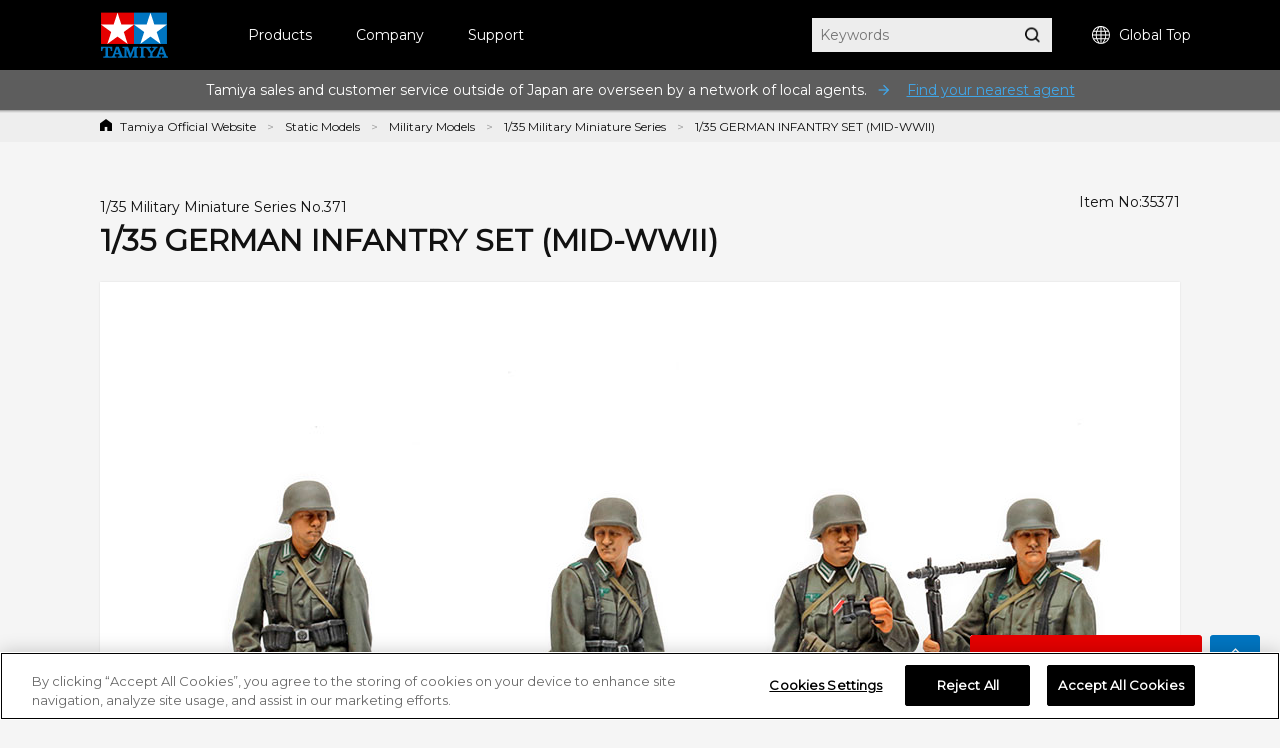

--- FILE ---
content_type: text/html; charset=shift_jis
request_url: https://www.tamiya.com/english/products/35371/index.html
body_size: 102429
content:
<!DOCTYPE html PUBLIC "-//W3C//DTD XHTML 1.0 Transitional//EN" "http://www.w3.org/TR/xhtml1/DTD/xhtml1-transitional.dtd">

<html xmlns="http://www.w3.org/1999/xhtml" xml:lang="ja" lang="ja" xmlns:og="http://ogp.me/ns#" xmlns:fb="http://www.facebook.com/2008/fbml">


<head>

<!-- Google Tag Manager -->
<script>(function(w,d,s,l,i){w[l]=w[l]||[];w[l].push({'gtm.start':
new Date().getTime(),event:'gtm.js'});var f=d.getElementsByTagName(s)[0],
j=d.createElement(s),dl=l!='dataLayer'?'&l='+l:'';j.async=true;j.src=
'https://www.googletagmanager.com/gtm.js?id='+i+dl;f.parentNode.insertBefore(j,f);
})(window,document,'script','dataLayer','GTM-K4HC5X5');</script>
<!-- End Google Tag Manager -->

<!-- tamiya.com に対する OneTrust Cookie 同意通知の始点 -->
<script src="
https://cdn-au.onetrust.com/scripttemplates/otSDKStub.js"
  type="text/javascript" charset="UTF-8" data-domain-script="ce17c7b3-9a7a-4763-9510-60327bb25d56" ></script>
<script type="text/javascript">
function OptanonWrapper() { }
</script>
<!-- tamiya.com に対する OneTrust Cookie 同意通知の終点 -->
<!--Cookie非表示--><style media="screen">div#ot-sdk-btn-floating { display: none !important; }</style>
<!--Onetrust Cookieホバーアイコン非表示--><style media="screen">div#ot-sdk-btn-floating { display: none !important; }<!--別の選択肢  div#ot-sdk-btn-floating { display: none !important; }--></style>

<meta http-equiv="Content-Type" content="text/html; charset=Shift_JIS">
<title>1/35 GERMAN INFANTRY SET (MID-WWII) | TAMIYA</title>
<meta name="description" content="">
<meta name="keywords" content="">
<!-- css -->
<meta http-equiv="content-style-type" content="text/css">
<link rel="stylesheet" type="text/css" href="/cms/css/style.css?20240123" />
<link rel="stylesheet" type="text/css" href="/cms/css/swiper.css?20240123" />
<link rel="stylesheet" type="text/css" href="/cms/css/magnific-popup.css?20240123">
<link rel="stylesheet" type="text/css" href="/cms/css/etc.css?20240202" />
<link rel="stylesheet" type="text/css" href="/cms/css/style_en.css?20240123" />
<link rel="stylesheet" type="text/css" href="/cms/css/cookie_policy.css?20240123" />
<link href="https://fonts.googleapis.com/css?family=Montserrat" rel="stylesheet">
<link rel="stylesheet" href="https://fonts.googleapis.com/css2?family=Material+Symbols+Outlined:opsz,wght,FILL,GRAD@48,400,0,0" />
<style>
body {
    font-family: Montserrat;
}
</style>

<!-- JS -->
<meta http-equiv="content-script-type" content="text/javascript">
<script type="text/javascript" language="JavaScript" src="/cms/js/jquery.js?20240123"></script>
<script type="text/javascript" language="JavaScript" src="/cms/js/swiper.js?20240123"></script>
<script type="text/javascript" language="JavaScript" src="/cms/js/jquery_magnific-popup_min.js?20240123"></script>
<script type="text/javascript" language="JavaScript" src="/cms/js/script.js?20240123"></script>
<!--script type="text/javascript" language="JavaScript" src="/cms/js/script_en.js?20240123"></script-->

<link rel="apple-touch-icon" sizes="57x57" href="//d7z22c0gz59ng.cloudfront.net/cms/favicon/apple-icon-57x57.png"> 
<link rel="apple-touch-icon" sizes="60x60" href="//d7z22c0gz59ng.cloudfront.net/cms/favicon/apple-icon-60x60.png"> 
<link rel="apple-touch-icon" sizes="72x72" href="//d7z22c0gz59ng.cloudfront.net/cms/favicon/apple-icon-72x72.png"> 
<link rel="apple-touch-icon" sizes="76x76" href="//d7z22c0gz59ng.cloudfront.net/cms/favicon/apple-icon-76x76.png"> 
<link rel="apple-touch-icon" sizes="114x114" href="//d7z22c0gz59ng.cloudfront.net/cms/favicon/apple-icon-114x114.png"> 
<link rel="apple-touch-icon" sizes="120x120" href="//d7z22c0gz59ng.cloudfront.net/cms/favicon/apple-icon-120x120.png"> 
<link rel="apple-touch-icon" sizes="144x144" href="//d7z22c0gz59ng.cloudfront.net/cms/favicon/apple-icon-144x144.png"> 
<link rel="apple-touch-icon" sizes="152x152" href="//d7z22c0gz59ng.cloudfront.net/cms/favicon/apple-icon-152x152.png"> 
<link rel="apple-touch-icon" sizes="180x180" href="//d7z22c0gz59ng.cloudfront.net/cms/favicon/apple-icon-180x180.png"> 
<link rel="icon" type="image/png" sizes="192x192"  href="//d7z22c0gz59ng.cloudfront.net/cms/favicon/android-icon-192x192.png"> 
<link rel="icon" type="image/png" sizes="32x32" href="//d7z22c0gz59ng.cloudfront.net/cms/favicon/favicon-32x32.png"> 
<link rel="icon" type="image/png" sizes="96x96" href="//d7z22c0gz59ng.cloudfront.net/cms/favicon/favicon-96x96.png"> 
<link rel="icon" type="image/png" sizes="16x16" href="//d7z22c0gz59ng.cloudfront.net/cms/favicon/favicon-16x16.png"> 
<link rel="manifest" href="https://www.tamiya.com/cms/favicon/manifest.json"> 
<meta name="msapplication-TileColor" content="#ffffff"> 
<meta name="msapplication-TileImage" content="//d7z22c0gz59ng.cloudfront.net/cms/favicon/ms-icon-144x144.png"> 
<meta name="theme-color" content="#ffffff"> 

<!--[if lt IE 9]>
<script src="http://html5shiv.googlecode.com/svn/trunk/html5.js?20240123"></script>
<![endif]-->
<link rel="SHORTCUT ICON" href="/favicon.ico">
<!--====Youtube pop-up=====-->
<script>
jQuery(function (){
    jQuery('.popup-youtube').magnificPopup({
        type: 'iframe',
        mainClass: 'mfp-fade',
        removalDelay: 150,
        preloader: false,
        fixedContentPos: false
    });
});
</script>
<!--====Youtube pop-up=====-->

<!--====OGP=====-->
<meta property="fb:app_id" content="311720429612520" />
<!--====OGP=====-->
<meta property="og:type" content="article" />
<meta name="twitter:card" content="summary_large_image" /> 
<meta name="twitter:site" content="@mini4wd" />

<meta property="fb:app_id" content="311720429612520">
<meta property="og:title" content="1/35 GERMAN INFANTRY SET (MID-WWII)">
<meta property="og:description" content="">
<meta property="og:url" content="https://www.tamiya.com/english/products/35371/index.html">
<meta property="og:image" content="https://www.tamiya.com/japan_contents/img/usr/item/3/35371/35371_s.jpg">
<meta property="og:site_name" content="www.tamiya.com">
<meta property="og:type" content="article">
<meta property="og:locale" content="ja_JP">

</head>

<body>
<!-- Google Tag Manager (noscript) -->
<noscript><iframe src="
https://www.googletagmanager.com/ns.html?id=GTM-K4HC5X5"
height="0" width="0" style="display:none;visibility:hidden"></iframe></noscript>
<!-- End Google Tag Manager (noscript) -->



<!-- HEADER -->
<div id="header_wrap">

<!--HEADER--><header id="header_wrap" class="-english is-type02"><div class="forcms_block"><div id="header">
<h1><a class="logo_" href="/english/index.html"><img alt="Tamiya, Inc. Homepage" class="not_" src="/cms/images/english/pc/header/sitelogo.png"></a></h1>
<div id="g-nav" class="is-type02"><div class="inner_"><ul class="navList">
<li id="h_product"><a herf="/english/products/archive.htm">Products</a>
<div class="subnavi_ js-sub-nav">
<div class="g-nav-body_"><!-- level01 -->
<div class="g-nav-list-wrap -level01">
<ul class="g-nav-list -level01">
<li class="g-nav-item -level01"><a class="itemLink icon-arrow"  href="/english/scale/index.htm">Static Models</a></li><!--/english/scale/index.htm-->
<li class="g-nav-item -level01"><a class="itemLink icon-arrow" href="/english/rc/rc.htm">R/C Models</a></li><!--/english/rc/rc.htm-->
<li class="g-nav-item -level01"><a class="itemLink icon-arrow"  href="/english/mini4wd/m4item/m4item.htm">Mini 4WD</a></li><!--/english/mini4wd/m4item/m4item.htm-->
<li class="g-nav-item -level01"><a class="itemLink icon-arrow"  href="/english/kousaku/k_item/robocon.htm">Construction &amp; Craft</a></li><!--/english/kousaku/k_item/robocon.htm-->
<li class="g-nav-item -level01"><a class="itemLink icon-arrow"  href="/english/tools/index.html">Tools &amp; Paints</a></li>
<li class="g-nav-item -level01"><a class="itemLink icon-arrow"  href="/english/goods_publications/index.htm">Original Goods</a></li><!--/english/books/index.htm-->
<li class="g-nav-item -level01"><a class="itemLink icon-arrow"  href="/english/products/list.html?genre_item=e_70">Decoration</a></li><!--/english/deco/index.htm-->
<li class="g-nav-item -level01"><a class="itemLink"  href="/english/books/index.htm">Publications</a></li>
<li class="g-nav-item -level01"><a class="itemLink"  href="/english/products/archive.htm">All categories</a></li>
</ul>
</div>
<!-- //level01 -->
<!-- level02 -->
<div class="g-nav-list-wrap -level02"><!-- Static Models grp-->
<ul class="g-nav-list -level02">
<li class="g-nav-item -level02"><a class="itemLink icon-arrow"  href="/english/products/list.html?genre_item=e_1010">Topics &amp; Information</a></li>
<li class="g-nav-item -level02"><a class="itemLink icon-arrow"  href="/english/products/list.html?genre_item=e_1010">Car Models</a></li>
<li class="g-nav-item -level02"><a class="itemLink icon-arrow"  href="/english/products/list.html?genre_item=e_1020">Motorcycle Models</a></li>
<li class="g-nav-item -level02"><a class="itemLink icon-arrow"  href="/english/products/list.html?genre_item=e_1030">Military Models</a></li>
<li class="g-nav-item -level02"><a class="itemLink icon-arrow"  href="/english/products/list.html?genre_item=e_1040">Aircraft Models</a></li>
<li class="g-nav-item -level02"><a class="itemLink icon-arrow"  href="/english/products/list.html?genre_item=e_1050">Ship Models</a></li>
<li class="g-nav-item -level02"><a class="itemLink icon-arrow"  href="/english/products/list.html?genre_item=e_1060">Dinosaur Models</a></li>
<!--<li class="g-nav-item -level02"><a class="itemLink"  href="/english/products/list.html?genre_item=e_1075">Parts Panel Collection</a></li>-->
<!--<li class="g-nav-item -level02"><a class="itemLink is-long-txt"  href="/english/products/list.html?genre_item=e_1076">Limited Edition Static Model Products</a></li>-->
<!--<li class="g-nav-item -level02"><a class="itemLink"  href="/english/products/list.html?genre_item=e_1077">Tamiya Italeri Series</a></li>-->
<!--<li class="g-nav-item -level02"><a class="itemLink is-long-txt"  href="/english/products/list.html?genre_item=e_1078">Special Edition Static Model Products</a></li>-->
</ul>
<!-- R/C Models -->
<ul class="g-nav-list -level02">
<li class="g-nav-item -level02"><a class="itemLink icon-arrow"  href="/english/rc/rc.htm">Topics &amp; Information</a></li>
<li class="g-nav-item -level02"><a class="itemLink icon-arrow"  href="/english/products/list.html?genre_item=e_2010">Electric R/C Cars</a></li>
<li class="g-nav-item -level02"><a class="itemLink icon-arrow"  href="/english/products/list.html?genre_item=e_2020">R/C Tractor Trucks</a></li>
<li class="g-nav-item -level02"><a class="itemLink icon-arrow"  href="/english/products/list.html?genre_item=e_2020">R/C Tanks</a></li>
<li class="g-nav-item -level02"><a class="itemLink icon-arrow"  href="/english/products/list.html?genre_item=e_2030">R/C Parts</a></li>
<li class="g-nav-item -level02"><a class="itemLink icon-arrow"  href="/english/products/list.html?genre_item=e_2040">R/C Equipment</a></li>
<li class="g-nav-item -level02"><a class="itemLink icon-arrow"  href="/english/products/list.html?genre_item=e_2050">Glow-Engine R/C Cars</a></li>
<li class="g-nav-item -level02"><a class="itemLink icon-arrow"  href="/english/products/list.html?genre_item=e_2060">TRF Series</a>
</li>
</ul>
<!-- Mini 4WD -->
<ul class="g-nav-list -level02">
<li class="g-nav-item -level02"><a class="itemLink icon-arrow"  href="">Topics &amp; Information</a></li><!--/english/mini4wd/m4item/m4item.htm-->
<li class="g-nav-item -level02"><a class="itemLink icon-arrow"  href="/english/products/list.html?genre_item=e_3010">Mini 4WD Kits</a></li>
<li class="g-nav-item -level02"><a class="itemLink icon-arrow"  href="/english/products/list.html?genre_item=e_3030">Mini 4WD Parts</a></li>
<li class="g-nav-item -level02"><a class="itemLink"  href="/english/products/list.html?genre_item=e_3020">Mini 4WD Batteries</a></li>
<li class="g-nav-item -level02"><a class="itemLink"  href="/english/products/list.html?genre_item=e_3040">Mini 4WD Circuits</a></li>
<!--<li class="g-nav-item -level02"><a class="itemLink"  href="/english/products/list.html?genre_item=e_3050">Mini 4WD Station Limited Edition Products</a></li>-->
</ul>
<!-- Construction & Craft -->
<ul class="g-nav-list -level02">
<li class="g-nav-item -level02"><a class="itemLink icon-arrow"  href="/english/kousaku/k_item/robocon.htm">Topics &amp; Information</a></li>
<li class="g-nav-item -level02"><a class="itemLink icon-arrow"  href="/english/products/list.html?genre_item=e_4010">Educational Construction Series</a></li>
<li class="g-nav-item -level02"><a class="itemLink"  href="/english/products/list.html?genre_item=e_4020">Technicraft Series</a></li>
<li class="g-nav-item -level02"><a class="itemLink"  href="/english/products/list.html?genre_item=e_4030">Elecraft Series</a></li>
<li class="g-nav-item -level02"><a class="itemLink icon-arrow"  href="/english/products/list.html?genre_item=e_4040">Robotics</a></li>
<li class="g-nav-item -level02"><a class="itemLink icon-arrow"  href="/english/products/list.html?genre_item=e_4050">Solar Construction</a></li>
<li class="g-nav-item -level02"><a class="itemLink icon-arrow"  href="/english/products/list.html?genre_item=e_4060">Microcomputer Construction</a></li>
</ul>
<!-- Tools & Paints -->
<ul class="g-nav-list -level02">
<li class="g-nav-item -level02"><a class="itemLink icon-arrow"  href="/english/books/index.htm">Topics &amp; Information</a></li>
<li class="g-nav-item -level02"><a class="itemLink icon-arrow"  href="/english/products/list.html?genre_item=e_5010">Finishing Materials</a></li>
<li class="g-nav-item -level02"><a class="itemLink icon-arrow"  href="/english/products/list.html?genre_item=e_5020">Tamiya Craft Tools</a></li>
<li class="g-nav-item -level02"><a class="itemLink icon-arrow"  href="/english/products/list.html?genre_item=e_5030">Tamiya Airbrush System</a></li>
<li class="g-nav-item -level02"><a class="itemLink icon-arrow"  href="/english/products/list.html?genre_item=e_5040">Paints</a></li>
<li class="g-nav-item -level02"><a class="itemLink"  href="/english/products/list.html?genre_item=e_5050">Display Goods</a></li>
</ul>
<!-- Original Goods -->
<ul class="g-nav-list -level02">
<li class="g-nav-item -level02"><a class="itemLink icon-arrow"  href="/english/books/index.htm">Topics &amp; Information</a></li>
<li class="g-nav-item -level02"><a class="itemLink icon-arrow"  href="/english/products/list.html?genre_item=e_6010">Tamiya Original Goods</a></li>
<li class="g-nav-item -level02"><a class="itemLink icon-arrow"  href="/english/products/list.html?genre_item=e_6020">Collaboration Products</a></li>
</ul>
<!-- Decoration -->
<ul class="g-nav-list -level02">
<li class="g-nav-item -level02"><a class="itemLink icon-arrow"  href="/english/products/list.html?genre_item=e_70">Topics &amp; Information</a></li><!--  /english/books/index.htm-->
<li class="g-nav-item -level02"><a class="itemLink"  href="/english/products/list.html?genre_item=e_7010">Tamiya Decoration Series (Materials)</a></li>
<li class="g-nav-item -level02"><a class="itemLink"  href="/english/products/list.html?genre_item=e_7020">Tamiya Decoration Series (Coloring)</a></li>
<li class="g-nav-item -level02"><a class="itemLink"  href="/english/products/list.html?genre_item=e_7030">Tamiya Decoration Series (Decoration)</a></li>
<li class="g-nav-item -level02"><a class="itemLink"  href="/english/products/list.html?genre_item=e_7040">Tamiya Decoration Series (Utensils)</a></li>
<li class="g-nav-item -level02"><a class="itemLink"  href="/english/products/list.html?genre_item=e_7050">Tamiya Decoration Series (Tools, etc.)</a></li>
<li class="g-nav-item -level02"><a class="itemLink"  href="/english/products/list.html?genre_item=e_7060">Tamiya Decoration Series (Useful Items)</a></li>
</ul>
<!-- Publications -->
<!--<ul class="g-nav-list -level02">-->
<!--<li class="g-nav-item -level02"><a class="itemLink icon-arrow"  href="/english/books/index.htm">Topics &amp; Information</a></li>-->
<!--<li class="g-nav-item -level02"><a class="itemLink icon-arrow"  href="/english/products/list.html?genre_item=e_8010">Periodicals</a></li>-->
<!--<li class="g-nav-item -level02"><a class="itemLink"  href="/english/products/list.html?genre_item=e_8020">Tamiya Catalog</a></li>-->
<!--<li class="g-nav-item -level02"><a class="itemLink"  href="/english/books/index.htm">Tamiya Catalog</a></li>-->
<!--<li class="g-nav-item -level02"><a class="itemLink"  href="/english/products/list.html?genre_item=e_8030">References</a></li>-->
<!--<li class="g-nav-item -level02"><a class="itemLink"  href="/english/products/list.html?genre_item=e_8040">Guides</a></li>-->
<!--<li class="g-nav-item -level02"><a class="itemLink"  href="/english/products/list.html?genre_item=e_8050">Shunsaku Tamiya(links)</a></li>-->
<!--<li class="g-nav-item -level02"><a class="itemLink"  href="/english/products/list.html?genre_item=e_8060">Mooks</a></li>-->
<!--<li class="g-nav-item -level02"><a class="itemLink"  href="/english/products/list.html?genre_item=e_8070">Related Publications</a></li>-->
<!--</ul>-->
</div>
<!-- //level02 -->
<!-- level03 -->
<div class="g-nav-list-wrap -level03"><!-- Static Models -->
<ul class="g-nav-list -level03">
<!-- Static Models TOP -->
<li class="g-nav-item -level03">
<ul class="subList">
<li class="subItem"><a class="itemLink"  href="/english/scale/index.htm">Static Models TOP PAGE</a></li>
<li class="subItem"><a class="itemLink"  href="/english/newitems/list.html?current=undefined&genre_item=category,undefined&sortkey=sort_rd">New Releases</a></li>
<!--<li class="subItem"><a class="itemLink"  href="/english/products/list.html?genre_item=e_101020">Modeling Guide</a></li>-->
<!--<li class="subItem"><a class="itemLink"  href="/english/products/list.html?genre_item=e_101030">Download</a></li>-->
</ul>
</li>
<!-- Car Models -->
<li class="g-nav-item -level03">
<ul class="subList">
<li class="subItem"><a class="itemLink"  href="/english/products/list.html?genre_item=e_101010">1/12 Big Scale Racing Car Series</a></li>
<!--<li class="subItem"><a class="itemLink"  href="/english/products/list.html?genre_item=e_101020">1/12 Collector's Club Special</a></li>-->
<!--<li class="subItem"><a class="itemLink"  href="/english/products/list.html?genre_item=e_101021">1/12 Master's Coachwork Series</a></li>-->
<!--<li class="subItem"><a class="itemLink"  href="/english/products/list.html?genre_item=e_101025">1/18 Challenger Series</a></li>-->
<li class="subItem"><a class="itemLink"  href="/english/products/list.html?genre_item=e_101030">1/20 Grand Prix Collection</a></li>
<!--<li class="subItem"><a class="itemLink"  href="/english/products/list.html?genre_item=e_101040">Masterwork Collection (1/20 Scale)</a></li>-->
<li class="subItem"><a class="itemLink"  href="/english/products/list.html?genre_item=e_101050">1/24 Sports Car Series</a></li>
<li class="subItem"><a class="itemLink"  href="/english/products/list.html?genre_item=e_101070">1/24 Masterwork Collection</a></li>
<li class="subItem"><a class="itemLink"  href="/english/products/list.html?genre_item=e_101060">Detail-Up Parts Series (Cars)</a></li>
<!--<li class="subItem"><a class="itemLink"  href="/english/products/list.html?genre_item=e_101080">1/64 Collector's Club</a></li>-->
</ul>
</li>
<!-- Motorcycle Models -->
<li class="g-nav-item -level03">
<ul class="subList">
<li class="subItem"><a class="itemLink"  href="/english/products/list.html?genre_item=e_102010">1/6 Big Scale Motorcycle Series</a></li>
<li class="subItem"><a class="itemLink"  href="/english/products/list.html?genre_item=e_102020">1/6 Collector&#39;s Club Special</a></li>
<li class="subItem"><a class="itemLink"  href="/english/products/list.html?genre_item=e_102030">1/12 Motorcycle Series</a></li>
<li class="subItem"><a class="itemLink"  href="/english/products/list.html?genre_item=e_102040">1/12 Masterwork Collection</a></li>
<li class="subItem"><a class="itemLink"  href="/english/products/list.html?genre_item=e_102060">1/24 Collector&#39;s Club</a></li>
<li class="subItem"><a class="itemLink"  href="/english/products/list.html?genre_item=e_102050">Detail-Up Parts Series (Motorcycles)</a></li>
</ul>
</li>
<!-- Military Models -->
<li class="g-nav-item -level03">
<ul class="subList">
<li class="subItem"><a class="itemLink"  href="/english/products/list.html?genre_item=e_103010">1/35 Scale Motorized Tank Series</a></li>
<li class="subItem"><a class="itemLink"  href="/english/products/list.html?genre_item=e_103020">1/35 Military Miniature Series</a>
</li>
<li class="subItem"><a class="itemLink"  href="/english/products/list.html?genre_item=e_103025">1/35 Figure Collection</a></li>
<li class="subItem"><a class="itemLink"  href="/english/products/list.html?genre_item=e_103030">1/35 Masterwork Collection</a></li><!-- (1/35 Scale)-->
<li class="subItem"><a class="itemLink"  href="/english/products/list.html?genre_item=e_103040">1/48 Military Miniature Series</a></li>
<li class="subItem"><a class="itemLink"  href="/english/products/list.html?genre_item=e_103045">1/48 Military Miniature Collection</a></li>
<!--<li class="subItem"><a class="itemLink"  href="/english/products/list.html?genre_item=e_103050">1/48 Masterwork Collection</a></li>--><!--  (1/48 Scale)-->
<!--<li class="subItem"><a class="itemLink"  href="/english/products/list.html?genre_item=e_103060">Military Collection</a></li>-->
<!--<li class="subItem"><a class="itemLink"  href="/english/products/list.html?genre_item=e_103080">1/48 Advancing Mini Tank Series</a></li>-->
<!--<li class="subItem"><a class="itemLink"  href="/english/products/list.html?genre_item=e_103090">1/25 Display Tank Series</a></li>-->
<li class="subItem"><a class="itemLink"  href="/english/products/list.html?genre_item=e_1030A0">1/16 Big Tank Series</a></li>
<li class="subItem"><a class="itemLink"  href="/english/products/list.html?genre_item=e_1030B0">1/16 World Figure Series</a></li>
<li class="subItem"><a class="itemLink"  href="/english/products/list.html?genre_item=e_103070">Detail-Up Parts Series (Military Models)</a></li>
</ul>
</li>
<!-- Aircraft Model -->
<li class="g-nav-item -level03">
<ul class="subList">
<li class="subItem"><a class="itemLink"  href="/english/products/list.html?genre_item=e_104010">1/32 Aircraft Series</a></li>
<li class="subItem"><a class="itemLink"  href="/english/products/list.html?genre_item=e_104020">1/32 Masterwork Collection</a></li><!-- (1/32 Scale)-->
<li class="subItem"><a class="itemLink"  href="/english/products/list.html?genre_item=e_104030">1/48 Aircraft Series</a></li>
<!--<li class="subItem"><a class="itemLink"  href="/english/products/list.html?genre_item=e_104035">1/48 Propeller Action Series</a></li>-->
<li class="subItem"><a class="itemLink"  href="/english/products/list.html?genre_item=e_104040">1/48 Masterwork Collection</a></li><!--  (1/48 Scale)-->
<li class="subItem"><a class="itemLink"  href="/english/products/list.html?genre_item=e_104080">1/72 War Bird Collection</a></li>
<li class="subItem"><a class="itemLink"  href="/english/products/list.html?genre_item=e_104050">1/100 Combat Plane Series</a></li>
<!--<li class="subItem"><a class="itemLink"  href="/english/products/list.html?genre_item=e_104060">1/100 Aircraft Series</a></li>-->
<li class="subItem"><a class="itemLink"  href="/english/products/list.html?genre_item=e_104070">1/100 Space Shuttle Orbiter Series</a></li>
<li class="subItem"><a class="itemLink"  href="/english/products/list.html?genre_item=e_104090">Airplane Collection</a></li>
<li class="subItem"><a class="itemLink"  href="/english/products/list.html?genre_item=e_1040A0">Detail-Up Parts Series (Aircraft)</a></li>
</ul>
</li>
<!-- Ship Models -->
<li class="g-nav-item -level03">
<ul class="subList">
<li class="subItem"><a class="itemLink"  href="/english/products/list.html?genre_item=e_105010">1/350 Ship Series</a></li>
<li class="subItem"><a class="itemLink"  href="/english/products/list.html?genre_item=e_105030">1/700 Water Line Series</a></li>
<li class="subItem"><a class="itemLink"  href="/english/tag/taglist.html?genre_item=e_jmsdf">&emsp;J.M.S.D.F.</a></li>
<li class="subItem"><a class="itemLink"  href="/english/tag/taglist.html?genre_item=e_battleship">&emsp;Battleships & Carriers</a></li>
<li class="subItem"><a class="itemLink"  href="/english/tag/taglist.html?genre_item=e_cruiser">&emsp;Cruisers</a></li>
<li class="subItem"><a class="itemLink"  href="/english/tag/taglist.html?genre_item=e_destroyer">&emsp;Destroyers & Submarines</a></li>
<li class="subItem"><a class="itemLink"  href="/english/tag/taglist.html?genre_item=e_foreign">&emsp;Foreign Navies</a></li>
<li class="subItem"><a class="itemLink"  href="/english/tag/taglist.html?genre_item=e_accessories">&emsp;Accessories</a></li>
<li class="subItem"><a class="itemLink"  href="/english/products/list.html?genre_item=e_105040">Detail-Up Parts Series (Ships)</a></li>
</ul>
</li>
<!-- Dinosaur Models -->
<li class="g-nav-item -level03">
<ul class="subList">
<li class="subItem"><a class="itemLink"  href="/english/products/list.html?genre_item=e_106010">1/35 Dinosaur Diorama Series</a></li>
<li class="subItem"><a class="itemLink"  href="/english/products/list.html?genre_item=e_106020">1/35 Prehistoric World Series</a></li>
</ul>
</li>
<!-- Parts Panel Collection -->
<li class="g-nav-item -level03"></li>
<!-- Limited Edition Static Model Products -->
<li class="g-nav-item -level03"></li>
<!-- Tamiya Italeri Series -->
<li class="g-nav-item -level03"></li>
<!-- Special Edition Static Model Products -->
<li class="g-nav-item -level03"></li>
</ul>
<!-- R/C Models -->
<ul class="g-nav-list -level03">
<!-- R/C Models TOP -->
<li class="g-nav-item -level03">
  <ul class="subList">
  <li class="subItem"><a class="itemLink"  href="/english/rc/rc.htm">R/C Models TOP PAGE</a></li>
  <li class="subItem"><a class="itemLink"  href="/english/newitems/list.html?current=undefined&genre_item=category,undefined&sortkey=sort_rd">New Releases</a></li>
  <!--<li class="subItem"><a class="itemLink"  href="/english/rc/catalogs/index.htm">R/C Model Chassis List</a></li>-->
  <li class="subItem"><a class="itemLink"  href="/english/rc/catalogs/index.htm">R/C Chassis & Compatible Parts Catalogs</a></li>
  <li class="subItem"><a class="itemLink"  href="/english/rc/manuals.htm">R/C Manual Download</a></li>
  </ul>
  </li>
<!-- Electric R/C Cars -->
<li class="g-nav-item -level03">
<ul class="subList">
<li class="subItem"><a class="itemLink" href="/english/products/list.html?genre_item=e_201010">Electric R/C Car Series</a></li>
<li class="subItem"><a class="itemLink" href="/english/tag/taglist.html?genre_item=e_rc_revival">&emsp;Re-issue R/C Cars</a></li>
<li class="subItem"><a class="itemLink" href="/english/tag/taglist.html?genre_item=e_rc_epon">&emsp;On-Road Electric R/C Cars</a></li>
<li class="subItem"><a class="itemLink" href="/english/tag/taglist.html?genre_item=e_rc_epoff">&emsp;Off-Road Electric R/C Cars</a></li>
<li class="subItem"><a class="itemLink" href="/english/tag/taglist.html?genre_item=e_rc_comical">&emsp;Comical R/C Cars</a></li>
<li class="subItem"><a class="itemLink" href="/english/tag/taglist.html?genre_item=e_rc_real">&emsp;Super-Realistic R/C Cars</a></li>
<li class="subItem"><a class="itemLink" href="/english/tag/taglist.html?genre_item=e_rc_formula">&emsp;R/C Formula Cars</a></li>
<li class="subItem"><a class="itemLink" href="/english/tag/taglist.html?genre_item=e_rc_touring">&emsp;R/C Touring Cars</a></li>
<li class="subItem"><a class="itemLink" href="/english/tag/taglist.html?genre_item=e_rc_drift">&emsp;R/C Drift Cars</a></li>
<li class="subItem"><a class="itemLink" href="/english/tag/taglist.html?genre_item=e_rc_m">&emsp;Compact R/C Cars (M-Chassis)</a></li>
<li class="subItem"><a class="itemLink" href="/english/tag/taglist.html?genre_item=e_rc_cc">&emsp;R/C Rally /<br>&emsp;Cross Country / Truck Cars</a></li>
<li class="subItem"><a class="itemLink" href="/english/tag/taglist.html?genre_item=e_rc_buggy">&emsp;R/C Buggies</a></li>
<li class="subItem"><a class="itemLink" href="/english/tag/taglist.html?genre_item=e_rc_bigtire">&emsp;R/C Big Tire Cars</a></li>
<li class="subItem"><a class="itemLink" href="/english/tag/taglist.html?genre_item=e_rc_cr">&emsp;R/C Rock Crawlers</a></li>
<!--<li class="subItem"><a class="itemLink" href="/english/products/list.html?genre_item=e_201011">Electric R/C CarSeries (Little Gear)</a></li>-->
<li class="subItem"><a class="itemLink" href="/english/products/list.html?genre_item=e_201020">Special Edition R/CModels</a></li>
<!--<li class="subItem"><a class="itemLink" href="/english/products/list.html?genre_item=e_201021">Limited Edition R/CProducts</a></li>-->
<!--<li class="subItem"><a class="itemLink" href="/english/products/list.html?genre_item=e_201022">Electric R/C CarSeries (Full Set)</a></li>-->
<!--<li class="subItem"><a class="itemLink" href="/english/products/list.html?genre_item=e_201030">XB (Expert Built R/C Car) Series</a></li>-->
<li class="subItem"><a class="itemLink" href="/english/products/list.html?genre_item=e_201031">Semi Assembled Series</a></li>
<li class="subItem"><a class="itemLink" href="/english/products/list.html?genre_item=e_201040">TamTech-Gear (Assembly Kits)</a></li>
<!--<li class="subItem"><a class="itemLink" href="/english/products/list.html?genre_item=e_201050">TamTech-Gear (GB-01S Chassis)</a></li>-->
<li class="subItem"><a class="itemLink" href="/english/products/list.html?genre_item=e_201060">Star-Unit Series</a></li>
</ul>
</li>
<!-- R/C Tractor Truck -->
<li class="g-nav-item -level03">
<ul class="subList">
<li class="subItem"><a class="itemLink"  href="/english/products/list.html?genre_item=e_201070">1/14 R/C Tractor Truck Series</a></li>
<li class="subItem"><a class="itemLink"  href="/english/products/list.html?genre_item=e_201080">1/14 R/C Tractor Trucks<br>(Finished Models)</a></li>
<li class="subItem"><a class="itemLink"  href="/english/products/list.html?genre_item=e_203070">R/C Tractor Truck Option &amp; Spare Parts</a></li>
</ul>
</li>
<!-- R/C Tanks -->
<li class="g-nav-item -level03">
<ul class="subList">
<li class="subItem"><a class="itemLink"  href="/english/products/list.html?genre_item=e_202010">1/16 R/C Tank Series</a></li>
<li class="subItem"><a class="itemLink"  href="/english/products/list.html?genre_item=e_202020">1/16 R/C Tanks (Finished Models)</a></li>
<li class="subItem"><a class="itemLink"  href="/english/products/list.html?genre_item=e_202025">1/25 R/C Tank Series</a></li>
<li class="subItem"><a class="itemLink"  href="/english/products/list.html?genre_item=e_202030">1/35 R/C Tank Series</a></li>
</ul>
</li>
<!-- R/C Parts -->
<li class="g-nav-item -level03">
<ul class="subList">
<li class="subItem"><a class="itemLink"  href="/english/rc/chassis_catalog.htm">R/C Chassis Parts Search</a></li>
<li class="subItem"><a class="itemLink"  href="/english/products/list.html?genre_item=e_203020">Hop-Up Options</a></li>
<li class="subItem"><a class="itemLink"  href="/english/products/list.html?genre_item=e_203010">R/C Spare Parts</a></li>
<li class="subItem"><a class="itemLink"  href="/english/products/list.html?genre_item=e_203030">TamTech-Gear Spare Parts</a></li>
<li class="subItem"><a class="itemLink"  href="/english/products/list.html?genre_item=e_203040">TamTech-Gear Option Parts</a></li>
<li class="subItem"><a class="itemLink"  href="/english/products/list.html?genre_item=e_203050">Special Edition R/C Parts</a></li>
<!--<li class="subItem"><a class="itemLink"  href="/english/products/list.html?genre_item=e_203055">Limited Edition R/C Parts</a></li>-->
<li class="subItem"><a class="itemLink"  href="/english/products/list.html?genre_item=e_203060">AO Parts (R/C)</a></li>
<li class="subItem"><a class="itemLink"  href="/english/products/list.html?genre_item=e_203070">R/C Tractor Truck Option &amp; Spare Parts</a></li>
</ul>
</li>
<!-- R/C Equipment -->
<li class="g-nav-item -level03">
<ul class="subList">
<li class="subItem"><a class="itemLink"  href="/english/products/list.html?genre_item=e_204010">Tamiya R/C Systems</a></li>
<li class="subItem"><a class="itemLink"  href="/english/products/list.html?genre_item=e_204020">Batteries &amp; Chargers</a></li>
</ul>
</li>
<!-- Glow-Engine R/C Cars -->
<li class="g-nav-item -level03">
<ul class="subList">
<!--<li class="subItem"><a class="itemLink"  href="/english/products/list.html?genre_item=e_205005">Expert Built Glow-Engine Car Series</a></li>-->
<li class="subItem"><a class="itemLink"  href="/english/products/list.html?genre_item=e_205010">Glow-Engine R/C Car Series</a></li>
<li class="subItem"><a class="itemLink"  href="/english/products/list.html?genre_item=e_205020">Glow-Engine R/C Car Parts</a></li>
</ul>
</li>
<!-- TRF (Tamiya Racing Factory) Series -->
<li class="g-nav-item -level03">
<ul class="subList">
<!--<li class="subItem"><a class="itemLink"  href="/english/products/list.html?genre_item=e_206010">TRF (Tamiya Racing Factory) Series (Chassis)</a></li>-->
<li class="subItem"><a class="itemLink"  href="/english/products/list.html?genre_item=e_206020">TRF (Tamiya Racing Factory) Series (Parts)</a></li>
<li class="subItem"><a class="itemLink"  href="/english/products/list.html?genre_item=e_206030">TRF (Tamiya Racing Factory) Series (Tools)</a></li>
</ul>
</li>
</ul>
<!-- Mini 4WD -->
<ul class="g-nav-list -level03">
<!-- Mini 4WD TOP -->
<li class="g-nav-item -level03">
  <ul class="subList">
  <li class="subItem"><a class="itemLink"  href="/english/mini4wd/m4item/m4item.htm">Mini 4WD TOP PAGE</a></li>
  <li class="subItem"><a class="itemLink"  href="/english/newitems/list.html?current=undefined&genre_item=category,undefined&sortkey=sort_rd">New Releases</a></li>
  <li class="subItem"><a class="itemLink" href="/english/mini4wd/setupguide/setupguide.htm">Mini 4WD Setup Guide</a></li>
  <li class="subItem"><a class="itemLink"  href="/english/cms/mini4wd_chassis_select.html">Mini 4WD Chassis & Compatible Parts Catalogs</a></li>
  <li class="subItem"><a class="itemLink"  href="/cms/english/mini4wd/pdf/gr_table.pdf">Gear Ratios Matching List (PDF)</a></li>
  <li class="subItem"><a class="itemLink" href="/english/mini4wd/regulation.htm">Official Mini 4WD Race Regulations</a></li>
  <!--<li class="subItem"><a class="itemLink"  href="/english/products/list.html?genre_item=e_101030">Download</a></li>-->
  </ul>
  </li>
<!-- Mini 4WD Kits -->
<li class="g-nav-item -level03">
<ul class="subList">
<li class="subItem"><a class="itemLink"  href="/english/products/list.html?genre_item=e_301030">Racing Mini 4WD Series</a></li>
<!--<li class="subItem"><a class="itemLink"  href="/english/products/list.html?genre_item=e_301031">Racing Mini 4WD Special Series</a></li>-->
<li class="subItem"><a class="itemLink"  href="/english/products/list.html?genre_item=e_301040">Fully Cowled Mini 4WD Series</a></li>
<!--<li class="subItem"><a class="itemLink"  href="/english/products/list.html?genre_item=e_301050">Aero Mini 4WD Series</a></li>-->
<!--<li class="subItem"><a class="itemLink"  href="/english/products/list.html?genre_item=e_301051">Laser Mini 4WD Series</a></li>-->
<li class="subItem"><a class="itemLink"  href="/english/products/list.html?genre_item=e_301070">Mini 4WD REV Series</a></li>
<li class="subItem"><a class="itemLink"  href="/english/products/list.html?genre_item=e_301080">Mini 4WD PRO Series</a></li>
<!--<li class="subItem"><a class="itemLink"  href="/english/products/list.html?genre_item=e_301081">Super Mini 4WD Series</a></li>-->
<!--<li class="subItem"><a class="itemLink"  href="/english/products/list.html?genre_item=e_301082">Mighty Mini 4WD Series</a></li>-->
<!--<li class="subItem"><a class="itemLink"  href="/english/products/list.html?genre_item=e_301083">Mini 4WD Mechanical Series</a></li>-->
<!--<li class="subItem"><a class="itemLink"  href="/english/products/list.html?genre_item=e_301084">Beginner&#39;s Mini 4WD Series</a></li>-->
<!--<li class="subItem"><a class="itemLink"  href="/english/products/list.html?genre_item=e_301085">Mini 4WD Special Edition Products</a></li>-->
<!--<li class="subItem"><a class="itemLink"  href="/english/products/list.html?genre_item=e_301086">Mini 4WD Limited Edition Products</a></li>-->
<li class="subItem"><a class="itemLink"  href="/english/products/list.html?genre_item=e_301010">Mini 4WD Series</a></li>
<li class="subItem"><a class="itemLink"  href="/english/products/list.html?genre_item=e_301020">Wild Mini 4WD Series</a></li>
<!--<li class="subItem"><a class="itemLink"  href="/english/products/list.html?genre_item=e_301089">Dangun Racer Series</a></li>-->
<!--<li class="subItem"><a class="itemLink"  href="/english/products/list.html?genre_item=e_301090">Railway Fun Series</a></li>-->
</ul>
</li>
<!-- Mini 4WD Parts -->
<li class="g-nav-item -level03">
<ul class="subList">
<li class="subItem"><a class="itemLink"  href="/english/products/list.html?genre_item=e_303010">Mini 4WD Grade-Up Parts</a></li>
<li class="subItem"><a class="itemLink"  href="/english/tag/taglist.html?genre_item=e_fast_try">&emsp;Basic Tune-Up Parts Sets</a></li>
<li class="subItem"><a class="itemLink"  href="/english/tag/taglist.html?genre_item=e_chassis">&emsp;Chassis</a></li>
<li class="subItem"><a class="itemLink"  href="/english/tag/taglist.html?genre_item=e_body">&emsp;Bodies</a></li>
<li class="subItem"><a class="itemLink"  href="/english/tag/taglist.html?genre_item=e_motor">&emsp;Motors</a></li>
<li class="subItem"><a class="itemLink"  href="/english/tag/taglist.html?genre_item=e_tire_wheel">&emsp;Wheels &amp; Tires</a></li>
<li class="subItem"><a class="itemLink"  href="/english/tag/taglist.html?genre_item=e_stay_roller">&emsp;Stays &amp; Rollers</a></li>
<li class="subItem"><a class="itemLink"  href="/english/tag/taglist.html?genre_item=e_battery_terminal">&emsp;Batteries &amp; Terminals</a></li>
<li class="subItem"><a class="itemLink"  href="/english/tag/taglist.html?genre_item=e_gear">&emsp;Gears</a></li>
<li class="subItem"><a class="itemLink"  href="/english/tag/taglist.html?genre_item=e_shaft_bearing">&emsp;Shafts &amp; Bearings</a></li>
<li class="subItem"><a class="itemLink"  href="/english/tag/taglist.html?genre_item=e_damper">&emsp;Dampers</a></li>
<li class="subItem"><a class="itemLink"  href="/english/tag/taglist.html?genre_item=e_brake">&emsp;Brakes</a></li>
<li class="subItem"><a class="itemLink"  href="/english/tag/taglist.html?genre_item=e_tool_box">&emsp;Tools &amp; Cases</a></li>
<li class="subItem"><a class="itemLink"  href="/english/tag/taglist.html?genre_item=e_sticker_dressup">&emsp;Stickers &amp; Decorative Parts</a></li>
<li class="subItem"><a class="itemLink"  href="/english/tag/taglist.html?genre_item=e_other">&emsp;Other Parts</a></li>
<li class="subItem"><a class="itemLink"  href="/english/products/list.html?genre_item=e_303020">Mini 4WD Special Edition Products (Parts)</a></li>
<li class="subItem"><a class="itemLink"  href="/english/products/list.html?genre_item=e_303025">Mini 4WD Limited Edition Products (Parts)</a></li>
<li class="subItem"><a class="itemLink"  href="/english/products/list.html?genre_item=e_303030">AO Parts (Mini 4WD)</a></li>
</ul>
</li>
<!-- Mini 4WD Batteries -->
<li class="g-nav-item -level03"></li>
<!-- Mini 4WD Circuits -->
<li class="g-nav-item -level03"></li>
<!-- Mini 4WD Station Limited Edition Products -->
<li class="g-nav-item -level03"></li>
</ul>
<!-- Construction & Craft -->
<ul class="g-nav-list -level03">
<!-- Construction & Craft TOP -->
<li class="g-nav-item -level03">
  <ul class="subList">
  <li class="subItem"><a class="itemLink"  href="/english/kousaku/k_item/robocon.htm">Construction & Craft TOP PAGE</a></li>
  <li class="subItem"><a class="itemLink"  href="/english/newitems/list.html?current=undefined&genre_item=category,undefined&sortkey=sort_rd">New Releases</a></li>
  <!--<li class="subItem"><a class="itemLink"  href="/english/products/list.html?genre_item=e_101020">Modeling Guide</a></li>-->
  <!--<li class="subItem"><a class="itemLink"  href="/english/products/list.html?genre_item=e_101030">Download</a></li>-->
  </ul>
  </li>
<!-- Educational Construction Series -->
<li class="g-nav-item -level03">
<ul class="subList">
<li class="subItem"><a class="itemLink"  href="/english/products/list.html?genre_item=e_401010">Educational Construction Series  (Sets)</a></li>
<li class="subItem"><a class="itemLink"  href="/english/products/list.html?genre_item=e_401020">Educational Construction Series  (Units)</a></li>
<li class="subItem"><a class="itemLink"  href="/english/products/list.html?genre_item=e_401040">Educational Construction Series  (Craft)</a></li>
<li class="subItem"><a class="itemLink"  href="/english/products/list.html?genre_item=e_401030">Educational Construction Series  (Parts)</a></li>
<li class="subItem"><a class="itemLink" href="/english/tag/taglist.html?genre_item=e_craft_structure">&emsp;Structural parts</a></li>
<li class="subItem"><a class="itemLink" href="/english/tag/taglist.html?genre_item=e_craft_tires_tracks">&emsp;Tires & tracks</a></li>
<li class="subItem"><a class="itemLink" href="/english/tag/taglist.html?genre_item=e_craft_gearboxes">&emsp;Gearboxes & motors</a></li>
<li class="subItem"><a class="itemLink" href="/english/tag/taglist.html?genre_item=e_craft_transmission">&emsp;Transmission parts</a></li>
<li class="subItem"><a class="itemLink" href="/english/tag/taglist.html?genre_item=e_craft_control_units">&emsp;Control units</a></li>
<li class="subItem"><a class="itemLink" href="/english/tag/taglist.html?genre_item=e_craft_electric_parts">&emsp;Electronics</a></li>
</ul>
</li>
<!-- Technicraft Series -->
<li class="g-nav-item -level03"></li>
<!-- Elecraft Series -->
<li class="g-nav-item -level03"></li>
<!-- Robotics -->
<li class="g-nav-item -level03">
<ul class="subList">
<li class="subItem"><a class="itemLink"  href="/english/products/list.html?genre_item=e_404010">Robocraft Series</a></li>
<!--<li class="subItem"><a class="itemLink"  href="/english/products/list.html?genre_item=e_404020">Robomaterial Series</a></li>-->
</ul>
</li>
<!-- Solar Construction -->
<li class="g-nav-item -level03">
<ul class="subList">
<li class="subItem"><a class="itemLink"  href="/english/products/list.html?genre_item=e_405010">Solar Mechanics Series</a></li>
<li class="subItem"><a class="itemLink"  href="/english/products/list.html?genre_item=e_405020">Solar Miniature Series</a></li>
</ul>
</li>
<!-- Microcomputer Construction -->
<li class="g-nav-item -level03">
<ul class="subList">
<li class="subItem"><a class="itemLink"  href="/english/products/list.html?genre_item=e_406010">Programming Construction Series</a></li>
<!--<li class="subItem"><a class="itemLink"  href="/english/products/list.html?genre_item=e_406011">Programming Construction  Series(Parts)</a></li>-->
</ul>
</li>
</ul>
<!-- Tools & Paints -->
<ul class="g-nav-list -level03">
<!-- Tools & Paints TOP -->
<li class="g-nav-item -level03">
  <ul class="subList">
  <li class="subItem"><a class="itemLink"  href="/english/tools/index.html">Tools & Paints TOP PAGE</a></li>
  <li class="subItem"><a class="itemLink"  href="/english/newitems/list.html?current=undefined&genre_item=category,undefined&sortkey=sort_rd">New Releases</a></li>
  <!--<li class="subItem"><a class="itemLink"  href="/english/products/list.html?genre_item=e_101020">Modeling Guide</a></li>-->
  <!--<li class="subItem"><a class="itemLink"  href="/english/products/list.html?genre_item=e_101030">Download</a></li>-->
  </ul>
  </li>
<!-- Finishing Materials -->
<li class="g-nav-item -level03">
<ul class="subList">
<li class="subItem"><a class="itemLink"  href="/english/products/list.html?genre_item=e_501010">Cement &amp; Putty</a></li>
<li class="subItem"><a class="itemLink"  href="/english/products/list.html?genre_item=e_501020">Crafting &amp; Preparation</a></li>
<li class="subItem"><a class="itemLink"  href="/english/products/list.html?genre_item=e_501030">Sanding</a></li>
<li class="subItem"><a class="itemLink"  href="/english/products/list.html?genre_item=e_501040">Masking</a></li>
<li class="subItem"><a class="itemLink"  href="/english/products/list.html?genre_item=e_501050">Modeling Brushes</a></li>
<li class="subItem"><a class="itemLink"  href="/english/products/list.html?genre_item=e_501060">Painting &amp; Finishing</a></li>
<li class="subItem"><a class="itemLink"  href="/english/products/list.html?genre_item=e_501070">Weathering &amp; Accents</a></li>
<li class="subItem"><a class="itemLink"  href="/english/products/list.html?genre_item=e_501080">Scenery</a></li>
<li class="subItem"><a class="itemLink"  href="/english/products/list.html?genre_item=e_501090">R/C Tools</a></li>
<li class="subItem"><a class="itemLink"  href="/english/products/list.html?genre_item=e_501900">Other</a></li>
</ul>
</li>
<!-- Tamiya Craft Tools -->
<li class="g-nav-item -level03">
<ul class="subList">
<li class="subItem"><a class="itemLink"  href="/english/products/list.html?genre_item=e_502010">Side Cutters &amp; Modeling Knives</a></li>
<li class="subItem"><a class="itemLink"  href="/english/products/list.html?genre_item=e_502020">Tweezers &amp; Pliers</a></li>
<li class="subItem"><a class="itemLink"  href="/english/products/list.html?genre_item=e_502030">Screwdrivers</a></li>
<li class="subItem"><a class="itemLink"  href="/english/products/list.html?genre_item=e_502040">Drills, Punches &amp; Engraving Tools</a></li>
<li class="subItem"><a class="itemLink"  href="/english/products/list.html?genre_item=e_502050">Files</a></li>
<li class="subItem"><a class="itemLink"  href="/english/products/list.html?genre_item=e_502060">Other</a></li>
<li class="subItem"><a class="itemLink"  href="/english/products/list.html?genre_item=e_502070">Work Stands &amp; Loupes</a></li>
</ul>
</li>
<!-- Tamiya Airbrush System -->
<li class="g-nav-item -level03">
<ul class="subList">
<li class="subItem"><a class="itemLink"  href="/english/products/list.html?genre_item=e_503010">Airbrushes</a></li>
<li class="subItem"><a class="itemLink"  href="/english/products/list.html?genre_item=e_503020">Compressors</a></li>
<li class="subItem"><a class="itemLink"  href="/english/products/list.html?genre_item=e_503030">Airbrush Accessories</a></li>
<li class="subItem"><a class="itemLink"  href="/english/products/list.html?genre_item=e_503040">Tamiya Airbrush Lite Series</a></li>
<!--<li class="subItem"><a class="itemLink"  href="/english/products/list.html?genre_item=e_503050">Tamiya-Badger Airbrush System</a></li>-->
<!--<li class="subItem"><a class="itemLink"  href="/english/products/list.html?genre_item=e_503060">Painting Booths</a></li>-->
</ul>
</li>
<!-- Paints -->
<li class="g-nav-item -level03">
<ul class="subList">
<!--<li class="subItem"><a class="itemLink" href="/english/products/list.html?genre_item=e_504001">Tamiya Color for Brushes &amp;Airbrushes</a></li>-->
<li class="subItem"><a class="itemLink" href="/english/products/list.html?genre_item=e_504005">Tamiya Color Lacquer Paint</a></li>
<li class="subItem"><a class="itemLink" href="/english/products/list.html?genre_item=e_504009">Tamiya Color Acrylic Paint</a></li>
<li class="subItem"><a class="itemLink" href="/english/products/list.html?genre_item=e_504010">Tamiya Color Acrylic Paint Mini</a></li>
<li class="subItem"><a class="itemLink" href="/english/products/list.html?genre_item=e_504020">Tamiya Color Enamel Paint</a></li>
<li class="subItem"><a class="itemLink" href="/english/products/list.html?genre_item=e_504030">Tamiya Color Spray</a></li>
<!--<li class="subItem"><a class="itemLink" href="/english/products/list.html?genre_item=e_504040">★Tamiya Spray 3D Scenic Color</a></li>-->
<li class="subItem"><a class="itemLink" href="/english/products/list.html?genre_item=e_504050">Tamiya Color for Aircraft</a></li>
<li class="subItem"><a class="itemLink" href="/english/products/list.html?genre_item=e_504060">Tamiya Spray for Polycarbonate</a></li>
<!--<li class="subItem"><a class="itemLink" href="/english/products/list.html?genre_item=e_504070">★Mini 4WD PRO Markers</a></li>-->
<li class="subItem"><a class="itemLink" href="/english/products/list.html?genre_item=e_504080">Tamiya Paint Markers</a></li>
<!--<li class="subItem"><a class="itemLink" href="/english/products/list.html?genre_item=e_504090">★Mini 4WD Markers</a></li>-->
</ul>
</li>
<!-- Display Goods -->
<li class="g-nav-item -level03"></li>
</ul>
<!-- Original Goods -->
<ul class="g-nav-list -level03">
<!-- Original Goods TOP -->
<li class="g-nav-item -level03">
  <ul class="subList">
  <li class="subItem"><a class="itemLink"  href="/english/goods_publications/index.htm">Original Goods TOP PAGE</a></li>
  <li class="subItem"><a class="itemLink"  href="/english/newitems/list.html?current=undefined&genre_item=category,undefined&sortkey=sort_rd">New Releases</a></li>
  <!--<li class="subItem"><a class="itemLink"  href="/english/products/list.html?genre_item=e_101020">Modeling Guide</a></li>-->
  <!--<li class="subItem"><a class="itemLink"  href="/english/products/list.html?genre_item=e_101030">Download</a></li>-->
  </ul>
  </li>
<!-- Tamiya Original Goods -->
<li class="g-nav-item -level03">
<ul class="subList">
<li class="subItem"><a class="itemLink"  href="/english/products/list.html?genre_item=e_601010">Apparel</a></li>
<li class="subItem"><a class="itemLink"  href="/english/products/list.html?genre_item=e_601020">Ties</a></li>
<li class="subItem"><a class="itemLink"  href="/english/products/list.html?genre_item=e_601030">Bags</a></li>
<li class="subItem"><a class="itemLink"  href="/english/products/list.html?genre_item=e_601040">Stationery</a></li>
<li class="subItem"><a class="itemLink"  href="/english/products/list.html?genre_item=e_601050">Goods</a></li>
<li class="subItem"><a class="itemLink"  href="/english/products/list.html?genre_item=e_601060">Food</a></li>
</ul>
</li>
<!-- Collaboration Products -->
<li class="g-nav-item -level03">
<ul class="subList">
<li class="subItem"><a class="itemLink" href="/english/products/list.html?genre_item=e_602010">TAMIYA x JUN WATANABE</a></li>
<!--<li class="subItem"><a class="itemLink" href="/english/products/list.html?genre_item=e_602020">OJAGA DESIGN TAMIYA</a></li>-->
<li class="subItem"><a class="itemLink" href="/english/products/list.html?genre_item=e_602030">Collaboration Products (Other)</a></li>
</ul>
</li>
</ul>
<!-- Decoration -->
<ul class="g-nav-list -level03">
<!-- Decoration TOP -->
<li class="g-nav-item -level03">
  <ul class="subList">
  <!--<li class="subItem"><a class="itemLink"  href="">Decoration TOP PAGE</a></li>-->
  <li class="subItem"><a class="itemLink"  href="/english/newitems/list.html?current=undefined&genre_item=category,undefined&sortkey=sort_rd">New Releases</a></li>
  <!--<li class="subItem"><a class="itemLink"  href="/english/products/list.html?genre_item=e_101020">Modeling Guide</a></li>-->
  <!--<li class="subItem"><a class="itemLink"  href="/english/products/list.html?genre_item=e_101030">Download</a></li>-->
  </ul>
  </li>
</ul>
<!-- Publications -->
<ul class="g-nav-list -level03">
<!-- Periodicals -->
<li class="g-nav-item -level03">
<ul class="subList">
<!--<li class="subItem"><a class="itemLink"  href="/english/books/index.htm">Tamiya News</a></li>-->
<!--<li class="subItem"><a class="itemLink"  href="/english/products/list.html?genre_item=e_801010">Tamiya News</a></li>-->
<li class="subItem"><a class="itemLink"  href="/english/books/index.htm">Tamiya Model Magazine  International</a></li>
<!--<li class="subItem"><a class="itemLink"  href="/english/products/list.html?genre_item=e_801020">Tamiya Model Magazine  International</a></li>-->
</ul>
</li>
<!-- Tamiya Catalog --><li class="g-nav-item -level03"></li>
<!-- References --><li class="g-nav-item -level03"></li>
<!-- Guides --><li class="g-nav-item -level03"></li>
<!-- Shunsaku Tamiya --><li class="g-nav-item -level03"></li>
<!-- Mooks --><li class="g-nav-item -level03"></li>
<!-- Related Publications --><li class="g-nav-item -level03"></li>
</ul>
</div>
<!--★★★Productsスライダ-->
<!-- //level03 -->
<!-- g-nav-slider-wrap --><div class="g-nav-slider-wrap"><div class="inner">
<!-- &#138;K&#145;w1 -->
<!--★全体へのリコメンド-->
<!-- RECOMMEND Root --><div class="slideWrap -level00"><div class="slideItem"><p class="headding">Online Catalog<!--Popular pages--></p>
<div class="slideFig">
<!-- Slider main container --><div class="swiper"><!-- Additional required wrapper --><div class="swiper-wrapper">
<!-- Slides --><div class="swiper-slide"><a class="rec-item" href="/english/products/archive.htm"><div class="recFig"><img alt="" src="/cms/images/english/pc/recbnr/img_smple_slider_01.jpg"></div><p class="recTxt">View past and present products by category and series.</p></a><a class="rec-item" href="/english/newitems/list.html?current=undefined&genre_item=category,undefined&sortkey=sort_rd"><p class="recTtl">New Releases</p><p class="recTxt">For availability in your country, please check with your regional agent.</p></a></div>
</div></div>
<!-- If we need pagination --><!--<div class="swiper-pagination"></div>--><!-- If we need navigation buttons --><!--<div class="swiper-button-prev"></div><div class="swiper-button-next"></div>--></div></div></div>
<!-- ★第1階層リコメンド -->
<!-- &#138;K&#145;w2 --><div class="slideWrap -level01">
<!-- Static Models --><div class="slideItem"></div>
<!-- ★R/C Models -->
<div class="slideItem"><p class="headding">R/C Chassis & Compatible Parts Catalogs</p><div class="slideFig">
<!-- Slider main container --><div class="swiper">
<!-- Additional required wrapper --><div class="swiper-wrapper">
<!-- Slides --><div class="swiper-slide"><a class="rec-item" href="/english/rc/catalogs/index.htm"><div class="recFig"><img alt="" src="/cms/images/english/pc/recbnr/img_smple_slider_001b.jpg"></div><p class="recTxt">This page will feature catalog of the major parts for use with our chassis..</p></a><a class="rec-item" href="/english/rc/manuals.htm"><p class="recTtl">R/C Manual Download</p><p class="recTxt">R/C manuals for major Tamiya chassis are available for download.</p></a></div><div class="swiper-slide">
<!-- Slides --><a class="rec-item" href="#dummy"><div class="recFig"><img alt="" src="/cms/images/english/pc/product/img_smple_slider_2.jpg"></div><p class="recTxt">★top★main container Text01</p></a><a class="rec-item" href="#dummy"><p class="recTtl">2Btop TitleTitleTitle</p><p class="recTxt">top Text01TextTe</p></a></div><div class="swiper-slide">
<!-- Slides --><a class="rec-item" href="#dummy"><div class="recFig"><img alt="" src="/cms/images/english/pc/product/img_smple_slider_3.jpg"></div><p class="recTxt">3A★top★main container Text01Text</p></a>
<!--<a class="rec-item" href="#dummy"><p class="recTtl">3Btop TitleTitleTitle</p><p class="recTxt">top end Text01Text</p></a>--></div></div></div>
<!-- If we need pagination --><!--<div class="swiper-pagination"></div>--><!-- If we need navigation buttons --><!--<div class="swiper-button-prev"></div><div class="swiper-button-next"></div>--></div></div>
<!-- ★Mini 4WD -->
<div class="slideItem"><p class="headding">Mini 4WD Chassis & Compatible Parts Catalogs</p>
<div class="slideFig">
<!-- Slider main container --><div class="swiper">
<!-- Additional required wrapper --><div class="swiper-wrapper">
<!-- Slides --><div class="swiper-slide"><a class="rec-item" href="/english/cms/mini4wd_chassis_select.html"><div class="recFig"><img alt="" src="/cms/images/english/pc/recbnr/img_smple_slider_m4d.jpg"></div><p class="recTxt">Individual pages for Mini 4WD chassis.</p></a><a class="rec-item" href="/english/mini4wd/setupguide/setupguide.htm"><p class="recTtl">MINI 4WD Guide</p><p class="recTxt">Check out this handy guide for some hints and pointers that could help you geton the top step of the podium!</p></a></div>
<!-- //Slides -->
</div></div>
<!-- If we need pagination --><!--<div class="swiper-pagination"></div>--><!-- If we need navigation buttons --><!--<div class="swiper-button-prev"></div><div class="swiper-button-next"></div>-->
</div></div>
<!-- ★Construction & Craft --><div class="slideItem"></div>
<!-- ★Tools & Paints --><div class="slideItem"></div>
<!-- ★Original Goods --><div class="slideItem"></div>
<!-- ★Decoration --><div class="slideItem"></div>
<!-- ★Publications --><div class="slideItem"></div></div>
<!-- //★第1階層リコメンド -->
<!-- ★第2階層リコメンド -->
<!-- &#138;K&#145;w3 -->
<div class="slideWrap -level02">
<!-- Static Models --><div class="slideItem">
<!-- Topics  メニュー項目加える場合はこのdivを増減させる  --><div class="slideSubItem"></div>
<!-- Car Models --><div class="slideSubItem"></div>
<!-- ★Motorcycle Models --><div class="slideSubItem"></div>
<!-- Military Models --><div class="slideSubItem"><!-- 02-01-03 --></div>
<!-- Aircraft Models --><div class="slideSubItem"><!-- 02-01-04 --></div>
<!-- Ship Models --><!-- なし --><div class="slideSubItem"></div>
<!-- Dinosaur Models --><!-- なし --><div class="slideSubItem"></div>
<!-- Parts Panel Collection --><!-- なし --><div class="slideSubItem"></div>
<!-- Limited Edition Static Model Products --><!-- なし --><div class="slideSubItem"></div>
<!-- Tamiya Italeri Series --><!-- なし --><div class="slideSubItem"></div>
<!-- Special Edition Static Model Products --><!-- なし --><div class="slideSubItem"></div></div>
<!-- R/C Models --><!-- ★★RCはLV02なし 不要なら→のslideItemを閉じる --><div class="slideItem"></div>
<!-- Mini 4WD --><div class="slideItem">
  <div class="slideSubItem"><!-- 02-02-01 --></div>
  <div class="slideSubItem"><!-- 02-02-02 --></div>
 </div>
<!-- Construction & Craft --><div class="slideItem"></div>
<!-- Tools & Paints --><div class="slideItem"></div>
<!-- Original Goods --><div class="slideItem"></div>
<!-- Decoration --><div class="slideItem"></div>
<!-- Publications --><div class="slideItem"></div></div>
<!-- ★第3階層リコメンド -->
<!-- &#138;K&#145;w4 -->
<div class="slideWrapArea -level03">
<div class="slideWrap -level03">
<div class="slideItem"><div class="slideSubItem"></div></div>
<div class="slideItem"><div class="slideSubItem"></div></div>
</div>
<div class="slideWrap -level03"></div>
<div class="slideWrap -level03"></div>
<div class="slideWrap -level03"></div>
<div class="slideWrap -level03"></div></div></div></div>
<!-- //g-nav-slider-wrap --></div></div>

</li><!--★★★liを無効化解除2023/11/09-->


<!--//Productsスライダ-->
<!--★companyヘッダ-->
<li id="h_company"><span>Company</span><div class="subnavi_ js-sub-nav">
<div class="g-nav-body_">
<!-- level01 --><div class="g-nav-list-wrap -level01"><ul class="g-nav-list -level01">
<li class="g-nav-item -level01"><a class="itemLink" href="/english/company/index.html">Company Information</a></li>
<li class="g-nav-item -level01"><a class="itemLink" href="/english/tamiya/tamiya_01.htm">Company Details</a></li>
<li class="g-nav-item -level01"><a class="itemLink" href="/english/agent/agent.htm">World-Wide Tamiya Agents</a></li>
<li class="g-nav-item -level01"><span class="itemLink icon-arrow">Visiting Tamiya Head Office</span></li>
</ul></div>
<!-- //level01 -->
  <!-- level02 -->
  <div class="g-nav-list-wrap -level02"><!-- Company Information -->
  <ul class="g-nav-list -level02">
  </ul>
  <!-- About Tamiya -->
  <ul class="g-nav-list -level02">
  </ul>
  <!-- World-Wide Tamiya Agents -->
  <ul class="g-nav-list -level02">
  </ul>
  <!-- Visiting Tamiya Head Office -->
  <ul class="g-nav-list -level02">
  <li class="g-nav-item -level02"><a class="itemLink"  href="/english/news/event/visit/visit.htm">Apply to Visit</a></li>
  <li class="g-nav-item -level02"><a class="itemLink"  href="/english/company/visit/archiveroom.html">Tamiya Archive Room</a></li>
  <li class="g-nav-item -level02"><a class="itemLink"  href="/english/company/visit/lobby.html">Headquarters Lobby<br>(Car Exhibit)</a></li>
  <li class="g-nav-item -level02"><a class="itemLink" href="/english/company/visit/shop.html">Tamiya Shop</a></li>
  </ul>
  </div>
  <!-- //level02 --><!-- level03 -->
  <div class="g-nav-list-wrap -level03">
  <ul class="g-nav-list -level03"></ul>
  <ul class="g-nav-list -level03"></ul>
  <ul class="g-nav-list -level03"></ul>
  <ul class="g-nav-list -level03"></ul>
  </div>
  <!-- //level03 -->
<!--★companyスライダ-->
<div class="g-nav-slider-wrap"><div class="inner">
<!-- RECOMMEND Root -->
<div class="slideWrap -level00"><div class="slideItem"><p class="headding">Recommended Pages</p><div class="slideFig">
<!-- Slider main container --><div class="swiper">
<!-- Additional required wrapper --><div class="swiper-wrapper">
<!-- Slides0テキストのみ画像なし--><div class="swiper-slide"><br>
<!--1段め--><a class="rec-item" href="/english/company/history.html"><p class="recTtl">History</p><p class="recTxt">Get a brief rundown on some of the highlights in our growing history.</p></a><!--//1段目-->
<!--2段め--><a class="rec-item" href="/english/tamiya/tamiya_01.htm"><p class="recTtl">Company Details</p><p class="recTxt">See some basic information about Tamiya, Inc.</p></a><!--//2段目-->
</div><!-- Slides 0//-->
<!-- Slides --><div class="swiper-slide"><a class="rec-item" href="#dummy"><div class="recFig"><img alt="" src="/cms/images/english/pc/product/img_smple_slider.jpg"></div><p class="recTxt">Text01</p></a><a class="rec-item" href="#dummy"><p class="recTtl">Title</p><p class="recTxt">Text01</p></a></div>
<!-- Slides --><div class="swiper-slide"><a class="rec-item" href="#dummy"><div class="recFig"><img alt="" src="/cms/images/english/pc/product/img_smple_slider.jpg"></div><p class="recTxt">Text01</p></a><a class="rec-item" href="#dummy"><p class="recTtl">Title</p><p class="recTxt">Text01</p></a></div></div></div>
<!-- If we need pagination --><!--<div class="swiper-pagination"></div>--><!-- If we need navigation buttons --><!--<div class="swiper-button-prev"></div><div class="swiper-button-next"></div>--></div></div></div>
<!-- 階層2 -->

<!-- //階層2 -->
</div></div>
<!--★companyスライダ//-->
</div></li>
<!--★Supportヘッダ-->
<li id="h_support"><span>Support</span><div class="subnavi_ js-sub-nav"><div class="g-nav-body_">
<!-- level01 -->
  <div class="g-nav-list-wrap -level01">
  <ul class="g-nav-list -level01">
  <li class="g-nav-item -level01"><a class="itemLink icon-arrow"  href="/english/agent/agent.htm">Product Support</a></li>
  <!--<li class="g-nav-item -level01"><a class="itemLink" href="/english/customer/cs_top.htm">Customer Service</a></li>-->
  <li class="g-nav-item -level01"><a class="itemLink"  href="/english/newstopics/list.html">Information</a></li>
  <!--<li class="g-nav-item -level01"><a class="itemLink" href="/english/forms/qe_form.html">Contact Us</a></li>-->
  <li class="g-nav-item -level01"><a class="itemLink" href="/english/agent/agent.htm">World-Wide Tamiya Agents</a></li>
  </ul>
  </div>
  <!-- //level01 -->
  <!-- level02 -->
  <div class="g-nav-list-wrap -level02">
  <!-- Product Support -->
  <ul class="g-nav-list -level02">
  <li class="g-nav-item -level02"><span class="icon-arrow">R/C Models</span></li>
  <li class="g-nav-item -level02"><span class="icon-arrow">Mini 4WD</span></li>
  </ul>
  <!-- Customer  Service grp--> <ul class="g-nav-list -level02"></ul>
  <!-- Information --><ul class="g-nav-list -level02"></ul>
  <!-- Contact  Us --><ul class="g-nav-list -level02"></ul>
  <!-- World-Wide  Tamiya Agents --><ul class="g-nav-list -level02"></ul>
  </div>
  <!-- //level02 --><!-- level03 -->
  <div class="g-nav-list-wrap -level03">
  <!-- Product Support -->
<ul class="g-nav-list -level03">
  <!-- R/C Models -->
<li class="g-nav-item -level03">
  <ul class="subList">
  <li class="subItem"><a class="itemLink" href="/english/rc/catalogs/index.htm">R/C Chassis & Compatible Parts Catalogs</a></li>  
  <li class="subItem"><a class="itemLink" href="/english/rc/manuals.htm">R/C Manual Download</a> </li>
<li class="subItem"><a class="itemLink" href="/cms/english/rc/matching/matching_list.pdf">R/C Parts Matching List (PDF)</a></li>
  </ul>
  </li>
  <!-- Mini 4WD -->
  <li class="g-nav-item -level03">
  <ul class="subList">
  <li class="subItem"><a class="itemLink"  href="/english/cms/mini4wd_chassis_select.html">Mini 4WD Chassis & Compatible Parts Catalogs</a></li>
  <li class="subItem"><a class="itemLink" href="/english/mini4wd/setupguide/setupguide.htm">Mini 4WD Setup Guide</a></li>
  <li class="subItem"><a class="itemLink" href="/english/mini4wd/regulation.htm">Official Mini 4WD Race Regulations</a></li>
  </ul>
  </li>
  </ul>
  <!-- Customer Service --><ul class="g-nav-list -level03"></ul>
  <!-- Information --><ul class="g-nav-list -level03"></ul>
  <!-- Contact Us --><ul class="g-nav-list -level03"></ul>
  <!-- World-Wide Tamiya Agents --><ul class="g-nav-list -level03"></ul>
  </div>
  <!-- //level03 -->
<!--★Supportスライダ-->
<div class="g-nav-slider-wrap"><div class="inner">
<!-- RECOMMEND Root -->
<div class="slideWrap -level00"><div class="slideItem"><p class="headding">Recommended Pages</p><div class="slideFig">
<!-- Slider main container --><div class="swiper">
<!-- Additional required wrapper --><div class="swiper-wrapper">
<!-- Slides0テキストのみ画像なし--><div class="swiper-slide"><br>
<!--1段め--><a class="rec-item" href="/english/newitems/list.html?current=undefined&genre_item=category,undefined&sortkey=sort_rd"><p class="recTtl">World Wide<br>Tamiya Agent List</p><p class="recTxt">Tamiya sales and customer service outside of Japan are overseen by a network of local agents. See a list of contact details here.</p></a><!--//1段目-->
<!--2段め--><a class="rec-item" href="/english/newitems/list.html?current=undefined&genre_item=category,undefined&sortkey=sort_rd"><p class="recTtl">Instruction Manuals</p><p class="recTxt">Download PDF versions of some of our R/C products' instruction manuals.</p></a><!--//2段目-->
</div><!-- Slides 0//-->
</div></div>
<!-- If we need pagination --><!--<div class="swiper-pagination"></div>--><!-- If we need navigation buttons --><!--<div class="swiper-button-prev"></div>--><!--<div class="swiper-button-next"></div>--></div></div></div>
<!-- 階層2 -->
</div></div>
<!--★Supportスライダ//-->
</div></div></li></ul>
<!--★SNSヘッダ--><!-- <a class="snsLink" href="https://www.tamiya.com/japan/english/agent/agent.htm">SNS</a> -->
<form action="/english/search_result.html" id="srch" method="get"><p id="srchForm"><input id="srchInput" name="q" type="text" placeholder="Keywords"><input id="srchBtn" type="submit" value="検索"><input type="hidden" name="search_language" value="english"></p></form><a class="globalLink" href="https://www.tamiya.com/"><img alt="" src="/cms/images/english/pc/common/icon_global.png">  Global Top</a></div></div></div><div class="headerFrame"><div class="inner"><p>Tamiya sales and customer service outside of Japan are overseen by a network of local agents.<a href="/english/agent/agent.htm">Find your nearest agent</a></p></div></div></div></header>

<!--HEADER-->


<div class="forcms_block" style="margin-bottom:10px;">
<div id="navitopic_path">
    <ul><!--パンくずリンク-->
<li><a href="/english/index.html">Tamiya Official Website</a></li> <!--パンくずリンク--> <!--パンくずリンク-->
<li><a href="https://www.tamiya.com/english/products/list.html?genre_item=e_10">Static Models</a></li><!--パンくずリンク--><!--パンくずリンク-->
<li><a href="https://www.tamiya.com/english/products/list.html?genre_item=e_1030">Military Models</a></li><!--パンくずリンク--><!--パンくずリンク-->
<li><a href="https://www.tamiya.com/english/products/list.html?genre_item=e_103020">1/35 Military Miniature Series</a></li> <!--パンくずリンク--> <!--パンくずラベル-->
<li>1/35 GERMAN INFANTRY SET (MID-WWII)</li></ul>
</div>
</div>


</div>
<!-- HEADER -->

<div id="wrapper">
<div id="container">

<div class="mainframe_">


<!-- CACHED T001ArticleDataItemInformationTopList#ENGLISH_PRODUCTS_main_T001ArticleDataItemInformationTopList_1 -->
<div class="visual_ forcms_block">

</div>


<!-- CACHED T002ArticleDataDetail_e#ENGLISH_PRODUCTS_main_T002ArticleDataDetail_e_2 -->
<div class="visual_ forcms_block">

<style>
    table.article_detail tr {
    	border-bottom: 1px dotted #ccc;
    }
    table.article_detail th, table.article_detail td {
    	padding:5px 0px 5px 0px;
    }
    table.article_detail th {
    	font-weight:bold;
    }
</style>
    
	<div class="item_title_block_" data-article="35371">
		
		
	 
		<div class="title1_">
		
		<span>Item No:35371
</span>
  		
  		<p>
  		
  		1/35 Military Miniature Series

  		
  		
		No.371
  		
  		
  		</p>
  		</div>
		<h1>1/35 GERMAN INFANTRY SET (MID-WWII)
</h1>
		<div class="title2_">
			<div>
				<ul>
				<!--<li class="twitter_">
						<a href="https://twitter.com/share" class="twitter-share-button">Tweet</a>
						<script>!function(d,s,id){var js,fjs=d.getElementsByTagName(s)[0],p=/^http:/.test(d.location)?'http':'https';if(!d.getElementById(id)){js=d.createElement(s);js.id=id;js.src=p+'://platform.twitter.com/widgets.js';fjs.parentNode.insertBefore(js,fjs);}}(document, 'script', 'twitter-wjs');</script>
					</li> -->
					<!--li class="hatena_">
						<script type="text/javascript" language="javascript">
							document.write('<a href="http://b.hatena.ne.jp/entry/' + location.href + '" class="hatena-bookmark-button" data-hatena-bookmark-layout="simple-balloon" title="Add Hatena Bookmark"><img src="https://b.st-hatena.com/images/entry-button/button-only@2x.png" alt="Add Hatena Bookmark" width="20" height="20" style="border: none;" /></a>');
						</script>
						<script type="text/javascript" src="https://b.st-hatena.com/js/bookmark_button.js" charset="utf-8" async="async"></script>
					</li>
					<li class="facebook_">
						<script type="text/javascript" language="javascript">
							document.write('<div class="fb-like" data-href="' + location.href + '" data-layout="button_count" data-action="like" data-size="small" data-show-faces="true" data-share="false"></div>');
						</script>
					</li-->
				</ul>
			</div>
		</div>
	</div>

    
	
	<div class="tmpblock_ block_v15_ wysiwyg_">
		<div class="img_"><a class="popup-image" href="&lt;img src=&quot;//d7z22c0gz59ng.cloudfront.net/japan_contents/img/usr/item/3/35371/35371_1.jpg&quot; /&gt;
"><img src="//d7z22c0gz59ng.cloudfront.net/japan_contents/img/usr/item/3/35371/35371_1.jpg" />
</a></div>
	<div class="wysiwyg_area_">
	
	
	<p><div>
Image shows painted and assembled figures.
<br clear="both" />
</div></p>
	
	</div>
	</div>
	
	
	
	
	
	
	
	
	

	
	<div class="tmpblock_ block_v8_ wysiwyg_">
	<div class="wysiwyg_area_">
	    <div>
<b>About the Uniform</b> <br>
In the middle years of WWII, most German Wehrmacht soldiers were issued with M36 uniform that was field gray with green collar, although some had the M40 with collar also in field gray. The uniform was rounded off with a helmet or cap, jack boots and - in many cases - suspenders for the trousers. Accessories such as pouches, canteen, shovel and more were usually carried, while weaponry depended upon one's rank: enlisted men would have the Kar98k rifle or MG34 machine gun, whereas non-commissioned officers wielded the MP40 submachine gun. Officers and machine gunners would frequently carry a pistol for self-defense.
<br clear="both" />
</div>
	</div>
	</div>
	
	
	
	
		
	<div class="tmpblock_ block_v16_ wysiwyg_">
		<div class="img_"><a class="popup-image" href="&lt;img src=&quot;//d7z22c0gz59ng.cloudfront.net/cms/img/usr/item/pkg/35371_p1.jpg&quot; /&gt;
"><img src="//d7z22c0gz59ng.cloudfront.net/cms/img/usr/item/pkg/35371_p1.jpg" />
</a></div>
		<div class="wysiwyg_area_">
		<div class="text_">
		<div>
<b>About the Model</b><br>
★This is a 1/35 scale plastic figure model assembly kit. ★German infantry troops are accurately captured in uniform typical of the Mid-WWII period. ★Figures are in realistic pose and have lifelike facial expressions that add a further element of authenticity to any model or diorama of the period. ★A plethora of accessories includes sharp renderings of weaponry such as Kar98k rifle, MG34 machine gun and the MP40 submachine gun. ★Also included are depictions of ammo cases, binoculars, grenade case, plus decals to recreate various Wehrmacht insignia.
<br clear="both" />
</div>
		</div>
		</div>
	</div>
	

	

	
		
	

	
	<div class="tmpblock_ block_v18_">
		
		<ul>
			
			<li>
				<div class="inner_">
					<span><a class="popup-image" href="&lt;img src=&quot;//d7z22c0gz59ng.cloudfront.net/cms/img/usr/item/3/35371/35371_4c1.jpg&quot; /&gt;
"><img src="//d7z22c0gz59ng.cloudfront.net/cms/img/usr/item/3/35371/35371_4c1.jpg" />
</a></span>
					<div>
						<div>
★Whether used on its own or integrated into a diorama, this set really shines thanks to crisp molding and plentiful accessories.
<br clear="both" />
</div>
					</div>
				</div>
			</li>
			
			
			<li>
				<div class="inner_">
					<span><a class="popup-image" href="&lt;img src=&quot;//d7z22c0gz59ng.cloudfront.net/cms/img/usr/item/3/35371/35371_4c2.jpg&quot; /&gt;
"><img src="//d7z22c0gz59ng.cloudfront.net/cms/img/usr/item/3/35371/35371_4c2.jpg" />
</a></span>
					<div>
						<div>
★This image shows the non-commissioned officer holding firearm and binoculars. A choice of helmet or cap is available in the set.
<br clear="both" />
</div>
					</div>
				</div>
			</li>
			
			
			<li>
				<div class="inner_">
					<span><a class="popup-image" href="&lt;img src=&quot;//d7z22c0gz59ng.cloudfront.net/cms/img/usr/item/3/35371/35371_4c3.jpg&quot; /&gt;
"><img src="//d7z22c0gz59ng.cloudfront.net/cms/img/usr/item/3/35371/35371_4c3.jpg" />
</a></span>
					<div>
						<div>
★This soldier is depicted resting with one knee on the floor. Fine molding down to the folds on clothing helps achieve super realism.
<br clear="both" />
</div>
					</div>
				</div>
			</li>
			
			
			<li>
				<div class="inner_">
					<span><a class="popup-image" href="&lt;img src=&quot;//d7z22c0gz59ng.cloudfront.net/cms/img/usr/item/3/35371/35371_4c4.jpg&quot; /&gt;
"><img src="//d7z22c0gz59ng.cloudfront.net/cms/img/usr/item/3/35371/35371_4c4.jpg" />
</a></span>
					<div>
						<div>
★With Kar98k rifle in hand and foot resting on some rubble, this figure would be right at home in a diorama set on the streets.
<br clear="both" />
</div>
					</div>
				</div>
			</li>
						
		</ul>
	</div>
	
	
	
	<div class="tmpblock_ block_v18_">
		
		<ul>
			
			<li>
				<div class="inner_">
					<span><a class="popup-image" href="&lt;img src=&quot;//d7z22c0gz59ng.cloudfront.net/cms/img/usr/item/3/35371/35371_4c5.jpg&quot; /&gt;
"><img src="//d7z22c0gz59ng.cloudfront.net/cms/img/usr/item/3/35371/35371_4c5.jpg" />
</a></span>
					<div>
						<div>
★ Part joins were designed to offer maximum ease and security of attachment. Folds in clothing are accurately rendered.
<br clear="both" />
</div>
					</div>
				</div>
			</li>
			
									
			<li>
				<div class="inner_">
					<span><a class="popup-image" href="&lt;img src=&quot;//d7z22c0gz59ng.cloudfront.net/cms/img/usr/item/3/35371/35371_4c6.jpg&quot; /&gt;
"><img src="//d7z22c0gz59ng.cloudfront.net/cms/img/usr/item/3/35371/35371_4c6.jpg" />
</a></span>
					<div>
						<div>
★There is a wide variety of accessories included to further spice up your figures, as shown here in this image.
<br clear="both" />
</div>
					</div>
				</div>
			</li>
			
									
			<li>
				<div class="inner_">
					<span><a class="popup-image" href="&lt;img src=&quot;//d7z22c0gz59ng.cloudfront.net/cms/img/usr/item/3/35371/35371_4c7.jpg&quot; /&gt;
"><img src="//d7z22c0gz59ng.cloudfront.net/cms/img/usr/item/3/35371/35371_4c7.jpg" />
</a></span>
					<div>
						<div>
★Quality decals are also in the box and ready for use in the depiction of rank insignia on shoulders and collars.
<br clear="both" />
</div>
					</div>
				</div>
			</li>
			
						
		</ul>
	</div>
	

	
	
	

	

	
	
	

	
	
	
	
	
	
	
	
    



    
 
    
    
	
	

    
    
    	<div class="item_colors_used_ english_image_">
		<div class="title_">
			<h2>Tamiya Colors required</h2>
		</div>
		<div class="tmpblock_">
		
		<h3>Tamiya Colors for brush and airbrush painting</h3>
		<ul>
		
				<li>
					<a href="https://www.tamiya.com/english/products/82103/index.html">
						<div class="inner_">
							<div>
								<div class="img_"><img class="e_50" src="//d7z22c0gz59ng.cloudfront.net/japan_contents/img/usr/item/8/82103/82103_1.jpg" /></div>
								<h4><span class="icon_">Tools &amp; Paints</span><span class="ttl_">LP-3 FLAT BLACK</span></h4>
							</div>
						</div>
						<p>Item No.<br />ITEM No.82103</p>
						<span></span>
					</a>
				</li>
		
				<li>
					<a href="https://www.tamiya.com/english/products/82111/index.html">
						<div class="inner_">
							<div>
								<div class="img_"><img class="e_50" src="//d7z22c0gz59ng.cloudfront.net/japan_contents/img/usr/item/8/82111/82111_1.jpg" /></div>
								<h4><span class="icon_">Tools &amp; Paints</span><span class="ttl_">LP-11 SILVER</span></h4>
							</div>
						</div>
						<p>Item No.<br />ITEM No.82111</p>
						<span></span>
					</a>
				</li>
		
				<li>
					<a href="https://www.tamiya.com/english/products/82166/index.html">
						<div class="inner_">
							<div>
								<div class="img_"><img class="e_50" src="//d7z22c0gz59ng.cloudfront.net/cms/img/usr/item/8/82166/82166_1.jpg" /></div>
								<h4><span class="icon_">Tools &amp; Paints</span><span class="ttl_">LP-66 FLAT FLESH</span></h4>
							</div>
						</div>
						<p>Item No.<br />ITEM No.82166</p>
						<span></span>
					</a>
				</li>
		
		</ul>
		<div class="btn_"><span>See more</span></div>
		
		<h3>Tamiya Colors for brush and airbrush painting</h3>
		<ul>
		
				<li>
					<a href="https://www.tamiya.com/english/products/00X10/index.html">
						<div class="inner_">
							<div>
								<div class="img_"><img class="e_50" src="//d7z22c0gz59ng.cloudfront.net/japan_contents/img/usr/item/8/81510/81510_1.jpg" /></div>
								<h4><span class="icon_">Tools &amp; Paints</span><span class="ttl_">TAMIYA COLOR X-10 GUN METAL</span></h4>
							</div>
						</div>
						<p>Item No.<br />ITEM No.00X10</p>
						<span></span>
					</a>
				</li>
		
				<li>
					<a href="https://www.tamiya.com/english/products/00X11/index.html">
						<div class="inner_">
							<div>
								<div class="img_"><img class="e_50" src="//d7z22c0gz59ng.cloudfront.net/japan_contents/img/usr/item/8/81511/81511_1.jpg" /></div>
								<h4><span class="icon_">Tools &amp; Paints</span><span class="ttl_">TAMIYA COLOR X-11 CHROME SILVER</span></h4>
							</div>
						</div>
						<p>Item No.<br />ITEM No.00X11</p>
						<span></span>
					</a>
				</li>
		
				<li>
					<a href="https://www.tamiya.com/english/products/00XF1/index.html">
						<div class="inner_">
							<div>
								<div class="img_"><img class="e_50" src="//d7z22c0gz59ng.cloudfront.net/japan_contents/img/usr/item/8/81701/81701_1.jpg" /></div>
								<h4><span class="icon_">Tools &amp; Paints</span><span class="ttl_">TAMIYA COLOR XF-1 FLAT BLACK</span></h4>
							</div>
						</div>
						<p>Item No.<br />ITEM No.00XF1</p>
						<span></span>
					</a>
				</li>
		
				<li>
					<a href="https://www.tamiya.com/english/products/0XF15/index.html">
						<div class="inner_">
							<div>
								<div class="img_"><img class="e_50" src="//d7z22c0gz59ng.cloudfront.net/japan_contents/img/usr/item/8/81715/81715_1.jpg" /></div>
								<h4><span class="icon_">Tools &amp; Paints</span><span class="ttl_">TAMIYA COLOR XF-15 FLAT FLESH</span></h4>
							</div>
						</div>
						<p>Item No.<br />ITEM No.0XF15</p>
						<span></span>
					</a>
				</li>
		
				<li>
					<a href="https://www.tamiya.com/english/products/0XF22/index.html">
						<div class="inner_">
							<div>
								<div class="img_"><img class="e_50" src="//d7z22c0gz59ng.cloudfront.net/japan_contents/img/usr/item/8/81722/81722_1.jpg" /></div>
								<h4><span class="icon_">Tools &amp; Paints</span><span class="ttl_">TAMIYA COLOR XF-22 RLM GREY</span></h4>
							</div>
						</div>
						<p>Item No.<br />ITEM No.0XF22</p>
						<span></span>
					</a>
				</li>
		
				<li>
					<a href="https://www.tamiya.com/english/products/0XF24/index.html">
						<div class="inner_">
							<div>
								<div class="img_"><img class="e_50" src="//d7z22c0gz59ng.cloudfront.net/japan_contents/img/usr/item/8/81724/81724_1.jpg" /></div>
								<h4><span class="icon_">Tools &amp; Paints</span><span class="ttl_">TAMIYA COLOR XF-24 DARK GREY</span></h4>
							</div>
						</div>
						<p>Item No.<br />ITEM No.0XF24</p>
						<span></span>
					</a>
				</li>
		
				<li>
					<a href="https://www.tamiya.com/english/products/0XF49/index.html">
						<div class="inner_">
							<div>
								<div class="img_"><img class="e_50" src="//d7z22c0gz59ng.cloudfront.net/japan_contents/img/usr/item/8/81749/81749_1.jpg" /></div>
								<h4><span class="icon_">Tools &amp; Paints</span><span class="ttl_">TAMIYA COLOR XF-49 KHAKI</span></h4>
							</div>
						</div>
						<p>Item No.<br />ITEM No.0XF49</p>
						<span></span>
					</a>
				</li>
		
				<li>
					<a href="https://www.tamiya.com/english/products/0XF52/index.html">
						<div class="inner_">
							<div>
								<div class="img_"><img class="e_50" src="//d7z22c0gz59ng.cloudfront.net/japan_contents/img/usr/item/8/81752/81752_1.jpg" /></div>
								<h4><span class="icon_">Tools &amp; Paints</span><span class="ttl_">TAMIYA COLOR XF-52 FLAT EARTH</span></h4>
							</div>
						</div>
						<p>Item No.<br />ITEM No.0XF52</p>
						<span></span>
					</a>
				</li>
		
				<li>
					<a href="https://www.tamiya.com/english/products/0XF61/index.html">
						<div class="inner_">
							<div>
								<div class="img_"><img class="e_50" src="//d7z22c0gz59ng.cloudfront.net/japan_contents/img/usr/item/8/81761/81761_1.jpg" /></div>
								<h4><span class="icon_">Tools &amp; Paints</span><span class="ttl_">TAMIYA COLOR XF-61 DARK GREEN</span></h4>
							</div>
						</div>
						<p>Item No.<br />ITEM No.0XF61</p>
						<span></span>
					</a>
				</li>
		
				<li>
					<a href="https://www.tamiya.com/english/products/0XF64/index.html">
						<div class="inner_">
							<div>
								<div class="img_"><img class="e_50" src="//d7z22c0gz59ng.cloudfront.net/japan_contents/img/usr/item/8/81764/81764_1.jpg" /></div>
								<h4><span class="icon_">Tools &amp; Paints</span><span class="ttl_">TAMIYA COLOR XF-64 RED BROWN</span></h4>
							</div>
						</div>
						<p>Item No.<br />ITEM No.0XF64</p>
						<span></span>
					</a>
				</li>
		
				<li>
					<a href="https://www.tamiya.com/english/products/0XF65/index.html">
						<div class="inner_">
							<div>
								<div class="img_"><img class="e_50" src="//d7z22c0gz59ng.cloudfront.net/japan_contents/img/usr/item/8/81765/81765_1.jpg" /></div>
								<h4><span class="icon_">Tools &amp; Paints</span><span class="ttl_">TAMIYA COLOR XF-65 FIELD GREY</span></h4>
							</div>
						</div>
						<p>Item No.<br />ITEM No.0XF65</p>
						<span></span>
					</a>
				</li>
		
		</ul>
		<div class="btn_"><span>See more</span></div>
		
		<h3>Useful finishing materials</h3>
		<ul>
		
				<li>
					<a href="https://www.tamiya.com/english/products/87201/index.html">
						<div class="inner_">
							<div>
								<div class="img_"><img class="e_50" src="//d7z22c0gz59ng.cloudfront.net/japan_contents/img/usr/item/8/87201/87201_1.jpg" /></div>
								<h4><span class="icon_">Tools &amp; Paints</span><span class="ttl_">FIGURE ACCENT COLOR (PINK-BROWN)</span></h4>
							</div>
						</div>
						<p>Item No.<br />ITEM No.87201</p>
						<span></span>
					</a>
				</li>
		
				<li>
					<a href="https://www.tamiya.com/english/products/87131/index.html">
						<div class="inner_">
							<div>
								<div class="img_"><img class="e_50" src="//d7z22c0gz59ng.cloudfront.net/japan_contents/img/usr/item/8/87131/87131_1.jpg" /></div>
								<h4><span class="icon_">Tools &amp; Paints</span><span class="ttl_">PANEL LINE ACCENT COLOR (BLACK)</span></h4>
							</div>
						</div>
						<p>Item No.<br />ITEM No.87131</p>
						<span></span>
					</a>
				</li>
		
				<li>
					<a href="https://www.tamiya.com/english/products/87132/index.html">
						<div class="inner_">
							<div>
								<div class="img_"><img class="e_50" src="//d7z22c0gz59ng.cloudfront.net/japan_contents/img/usr/item/8/87132/87132_1.jpg" /></div>
								<h4><span class="icon_">Tools &amp; Paints</span><span class="ttl_">PANEL LINE ACCENT COLOR (BROWN)</span></h4>
							</div>
						</div>
						<p>Item No.<br />ITEM No.87132</p>
						<span></span>
					</a>
				</li>
		
				<li>
					<a href="https://www.tamiya.com/english/products/87140/index.html">
						<div class="inner_">
							<div>
								<div class="img_"><img class="e_50" src="//d7z22c0gz59ng.cloudfront.net/japan_contents/img/usr/item/8/87140/87140_1.jpg" /></div>
								<h4><span class="icon_">Tools &amp; Paints</span><span class="ttl_">PANEL LINE ACCENT COLOR （DARK BROWN）</span></h4>
							</div>
						</div>
						<p>Item No.<br />ITEM No.87140</p>
						<span></span>
					</a>
				</li>
		
				<li>
					<a href="https://www.tamiya.com/english/products/87199/index.html">
						<div class="inner_">
							<div>
								<div class="img_"><img class="e_50" src="//d7z22c0gz59ng.cloudfront.net/japan_contents/img/usr/item/8/87199/87199_1.jpg" /></div>
								<h4><span class="icon_">Tools &amp; Paints</span><span class="ttl_">PANEL LINE ACCENT COLOR (DARK GRAY)</span></h4>
							</div>
						</div>
						<p>Item No.<br />ITEM No.87199</p>
						<span></span>
					</a>
				</li>
		
		</ul>
		<div class="btn_"><span>See more</span></div>
		
		<h3>Recreating mud and dirt</h3>
		<ul>
		
				<li>
					<a href="https://www.tamiya.com/english/products/87079/index.html">
						<div class="inner_">
							<div>
								<div class="img_"><img class="e_50" src="//d7z22c0gz59ng.cloudfront.net/japan_contents/img/usr/item/8/87079/87079_1.jpg" /></div>
								<h4><span class="icon_">Tools &amp; Paints</span><span class="ttl_">TAMIYA WEATHERING MASTER A SET (SAND/LIGHT SAND/MUD)</span></h4>
							</div>
						</div>
						<p>Item No.<br />ITEM No.87079</p>
						<span></span>
					</a>
				</li>
		
				<li>
					<a href="https://www.tamiya.com/english/products/87080/index.html">
						<div class="inner_">
							<div>
								<div class="img_"><img class="e_50" src="//d7z22c0gz59ng.cloudfront.net/japan_contents/img/usr/item/8/87080/87080_1.jpg" /></div>
								<h4><span class="icon_">Tools &amp; Paints</span><span class="ttl_">TAMIYA WEATHERING MASTER B SET (SNOW/SOOT/RUST)</span></h4>
							</div>
						</div>
						<p>Item No.<br />ITEM No.87080</p>
						<span></span>
					</a>
				</li>
		
				<li>
					<a href="https://www.tamiya.com/english/products/87085/index.html">
						<div class="inner_">
							<div>
								<div class="img_"><img class="e_50" src="//d7z22c0gz59ng.cloudfront.net/japan_contents/img/usr/item/8/87085/87085_1.jpg" /></div>
								<h4><span class="icon_">Tools &amp; Paints</span><span class="ttl_">TAMIYA WEATHERING MASTER C SET (ORANGE RUST/GUN METAL/SILVER)</span></h4>
							</div>
						</div>
						<p>Item No.<br />ITEM No.87085</p>
						<span></span>
					</a>
				</li>
		
				<li>
					<a href="https://www.tamiya.com/english/products/87088/index.html">
						<div class="inner_">
							<div>
								<div class="img_"><img class="e_50" src="//d7z22c0gz59ng.cloudfront.net/japan_contents/img/usr/item/8/87088/87088_1.jpg" /></div>
								<h4><span class="icon_">Tools &amp; Paints</span><span class="ttl_">TAMIYA WEATHERING MASTER D SET (BURNT BLUE/BURNT RED/OIL STAIN)</span></h4>
							</div>
						</div>
						<p>Item No.<br />ITEM No.87088</p>
						<span></span>
					</a>
				</li>
		
				<li>
					<a href="https://www.tamiya.com/english/products/87098/index.html">
						<div class="inner_">
							<div>
								<div class="img_"><img class="e_50" src="//d7z22c0gz59ng.cloudfront.net/japan_contents/img/usr/item/8/87098/87098_1.jpg" /></div>
								<h4><span class="icon_">Tools &amp; Paints</span><span class="ttl_">TAMIYA WEATHERING MASTER E SET (DRYBRUSH EFFECT YELLOW/GRAY/GREEN)</span></h4>
							</div>
						</div>
						<p>Item No.<br />ITEM No.87098</p>
						<span></span>
					</a>
				</li>
		
				<li>
					<a href="https://www.tamiya.com/english/products/87123/index.html">
						<div class="inner_">
							<div>
								<div class="img_"><img class="e_50" src="//d7z22c0gz59ng.cloudfront.net/japan_contents/img/usr/item/8/87123/87123_1.jpg" /></div>
								<h4><span class="icon_">Tools &amp; Paints</span><span class="ttl_">TAMIYA WEATHERING MASTER F SET (TITANIUM/ LIGHT GUN METAL/COPPER)</span></h4>
							</div>
						</div>
						<p>Item No.<br />ITEM No.87123</p>
						<span></span>
					</a>
				</li>
		
				<li>
					<a href="https://www.tamiya.com/english/products/87126/index.html">
						<div class="inner_">
							<div>
								<div class="img_"><img class="e_50" src="//d7z22c0gz59ng.cloudfront.net/japan_contents/img/usr/item/8/87126/87126_1.jpg" /></div>
								<h4><span class="icon_">Tools &amp; Paints</span><span class="ttl_">TAMIYA WEATHERING MASTER G SET (FOR FIGURES I)</span></h4>
							</div>
						</div>
						<p>Item No.<br />ITEM No.87126</p>
						<span></span>
					</a>
				</li>
		
				<li>
					<a href="https://www.tamiya.com/english/products/87127/index.html">
						<div class="inner_">
							<div>
								<div class="img_"><img class="e_50" src="//d7z22c0gz59ng.cloudfront.net/japan_contents/img/usr/item/8/87127/87127_1.jpg" /></div>
								<h4><span class="icon_">Tools &amp; Paints</span><span class="ttl_">TAMIYA WEATHERING MASTER H SET (FOR FIGURES II)</span></h4>
							</div>
						</div>
						<p>Item No.<br />ITEM No.87127</p>
						<span></span>
					</a>
				</li>
		
		</ul>
		<div class="btn_"><span>See more</span></div>
		
		</div>
	</div>
    

    

    
    
    

        
    
    
			<div class="item_related_products_ english_image_">
		<div class="title_">
			<h2>RELATED PRODUCTS</h2>
		</div>
		<ul class="item_list_">
		
			<li>
				<a href="https://www.tamiya.com/english/products/35259/index.html">
					<div class="img_"><img class="not_" src="//d7z22c0gz59ng.cloudfront.net/japan_contents/img/usr/item/3/35259/35259_1.jpg" /></div>
					<div class="txt_">
						<span class="e_10">Static Models</span>
						<h3><span>ITEM 35259</span>1/35 KRUPP PROTZE 1 TON (6x4) Kfz.69 TOWING TRUCK with 3.7cm Pak</h3>
					</div>
				</a>
				<!-- data-article="35259" -->
			</li>
		
			<li>
				<a href="https://www.tamiya.com/english/products/35291/index.html">
					<div class="img_"><img class="not_" src="//d7z22c0gz59ng.cloudfront.net/cms/img/usr/item/3/35291/35291_1.jpg" /></div>
					<div class="txt_">
						<span class="e_10">Static Models</span>
						<h3><span>ITEM 35291</span>1/35 GERMAN 3 TON 4×2 CARGO TRUCK</h3>
					</div>
				</a>
				<!-- data-article="35291" -->
			</li>
		
			<li>
				<a href="https://www.tamiya.com/english/products/35317/index.html">
					<div class="img_"><img class="not_" src="//d7z22c0gz59ng.cloudfront.net/japan_contents/img/usr/item/3/35317/35317_1.jpg" /></div>
					<div class="txt_">
						<span class="e_10">Static Models</span>
						<h3><span>ITEM 35317</span>1/35 6x4 TRUCK KRUPP PROTZE (Kfz.70) PERSONNEL CARRIER</h3>
					</div>
				</a>
				<!-- data-article="35317" -->
			</li>
		
		</ul>
	</div>
<!--
<table cellpadding="4" cellspacing="0" width="100%" border="1" class="article_detail">
  <tbody>
	<tr>
		<td colspan="4">Other related products</td>
    </tr>
	<tr>

	  <td class="data">
	  	<a href="https://www.tamiya.com/english/products/35259/index.html">
		  <img src="//d7z22c0gz59ng.cloudfront.net/japan_contents/img/usr/item/3/35259/35259_1.jpg" alt="35259"/>
		</a>
                                
		<span class="e_10">Static Models</span>	        
		
		Static Models</span>
		<p>ITEM 35259</p>
		<p>1/35 KRUPP PROTZE 1 TON (6x4) Kfz.69 TOWING TRUCK with 3.7cm Pak</p>
	  </td>

	  <td class="data">
	  	<a href="https://www.tamiya.com/english/products/35291/index.html">
		  <img src="//d7z22c0gz59ng.cloudfront.net/cms/img/usr/item/3/35291/35291_1.jpg" alt="35291"/>
		</a>
                                
		<span class="e_10">Static Models</span>	        
		
		Static Models</span>
		<p>ITEM 35291</p>
		<p>1/35 GERMAN 3 TON 4×2 CARGO TRUCK</p>
	  </td>

	  <td class="data">
	  	<a href="https://www.tamiya.com/english/products/35317/index.html">
		  <img src="//d7z22c0gz59ng.cloudfront.net/japan_contents/img/usr/item/3/35317/35317_1.jpg" alt="35317"/>
		</a>
                                
		<span class="e_10">Static Models</span>	        
		
		Static Models</span>
		<p>ITEM 35317</p>
		<p>1/35 6x4 TRUCK KRUPP PROTZE (Kfz.70) PERSONNEL CARRIER</p>
	  </td>

    </tr>
  </tbody>
</table>
-->
    



</div>

<!-- CACHED T002ArticleDataDetail_bottom_e#ENGLISH_PRODUCTS_main_T002ArticleDataDetail_bottom_4 -->
<div class="visual_ forcms_block" data-article="35371">
	
    

	    
		<div class="item_product_announcement_">
		<p>Information is current as of January 14, 2020. Specifications are subject to change without notice.</p>
		</div>
		
		
	    
		
	    
		<div class="tmpblock_ block_v7_"><!--v2からv7に変更-->    
	    <p><div>
<div class="tmpblock_ block_v7_">
<ul>
<li>
<div class="inner_"><span><a href="/english/modeling_guide_en.html"><img src="//d7z22c0gz59ng.cloudfront.net/cms/images/stories/ogp/2021/modeling_guide/e_tamiya_6_model_guide.png" style="opacity: 1;"></a></span>
<div>
<p>Tamiya plastic models can be a hobby for a lifetime, and you can get so much more out of the hobby with the tools, paints and finishing materials introduced in this guide.<br>
&nbsp;</p>
<ul id="wrapbtn">
<li class="box1w_02 wrapbtn"><a href="/english/modeling_guide_en.html">Plastic Modeling</a></li>
</ul>
</div>
</div>
</li>
<li>
<div class="inner_"><span><a href="/english/scale/index.htm"><img src="//d7z22c0gz59ng.cloudfront.net/cms/images/stories/ogp/2018/scale_top.png" style="opacity: 1;"></a></span>
<div>
<p>Cars, motorcycles, aircraft, military vehicles, even dinosaurs! You are sure to find a genre to pique your interest in the Tamiya line-up, so come and take a look at the main page for static models on this site.<br>
&nbsp;</p>
<ul id="wrapbtn">
<li class="box1w_02 wrapbtn"><a href="/english/scale/index.htm">Tamiya Static Models</a></li>
</ul>
</div>
</div>
</li>
</ul>
</div>
<br clear="both" />
</div></p>
		</div>
		
		
	

</div>

</div><!--/.mainframe_-->

</div><!-- /#container -->
</div><!-- /#wrapper -->

<!-- FOOTER -->
<div id="footer">


  <!-- FOOTER -->
  <div id="footer" class="is-type02">
    <div class="forcms_block">
      <div id="footer_navi">
        <div class="headding">
          <div class="inner">
            <img src="/cms/images/english/pc/footer/logo_footer.png" alt="TAMIYA" />
          </div>
        </div>
        <div class="inner_">
          <ul>
            <li>Products</li>
            <li><a href="/english/newitems/list.html">New Releases</a></li>
            <li><a href="/english/products/archive.htm?#scale">Static Models</a></li>
            <li><a href="/english/products/archive.htm?#rc">R/C Models</a></li>
            <li><a href="/english/products/archive.htm?#mini4wd">Mini 4WD</a></li>
            <li><a href="/english/products/archive.htm?#ec">Construction &amp; Craft</a></li>
            <li><a href="/english/products/archive.htm?#craft">Tools &amp; Paints</a></li>
            <li><a href="/english/products/archive.htm?#goods">Original Goods</a></li>
            <li><a href="/english/products/archive.htm?#deco">Decoration</a></li>
            <li><a href="/english/products/archive.htm?#goods">Publications</a></li>
            <li><a href="/english/products/archive.htm">All categories</a></li>
            <!--<li><a href="/english/index.html">★以下本番不使用★</a></li>
            <li><a href="/english/index.html">Top Page</a></li>
            <li><a href="https://www.tamiya.com/english/e-home.htm">★調整用★old english page</a></li>
            <li><a href="/english/rc/index.html">★調整用★RC TOP(full_test)</a></li>
            <li><a href="/english/rc/test2_index.html">RC TOP(test)</a></li>-->
            <!--<li><a href="/english/products/archive.htm">Catalog</a></li>-->
          </ul>
          <ul>
            <li>Product Support</li>
            <li><a href="/cms/english/rc/matching/matching_list.pdf">R/C Parts Matching List(PDF)</a></li>
            <li><a href="/english/rc/catalogs/index.htm">R/C Chassis Parts Catalogs</a></li>
            <li><a href="/english/rc/manuals.htm">R/C Manual Download</a></li>
            <li><a href="/english/mini4wd/setupguide/setupguide.htm">Mini 4WD Setup Guide</a></li>
            <li><a href="/english/mini4wd/regulation.htm">Official Mini 4WD Race Regulations</a></li>
          </ul>
          <ul>
            <li>Support</li>
            <li><a href="/english/agent/agent.htm">World-Wide Tamiya Agents</a></li>
            <!--<li><a href="/english/customer/cs_top.htm">Customer Service</a></li>-->
            <li><a href="/english/newstopics/list.html">Information</a></li>
            <!--<li><a href="/english/forms/qe_form.html">Contact Us</a>-->
            </li>
          </ul>
          <ul>
            <li>Company</li>
            <li><a href="/english/company/index.html">Company Information</a></li>
            <li><a href="/english/tamiya/tamiya_01.htm">About Tamiya</a></li>
            <li><a href="/english/news/event/visit/visit.htm">Visiting Tamiya Head Office</a></li>
            <li><a href="/japan/company/privacy_policy/index.html">Privacy Policy</a></li>
            <li><a href="/english/company/cookie_policy/index.html">Cookie Policy</a></li>
            <li><a class="optanon-toggle-display">Cookie Settings</a></li>
            <!--<li><a href="/english/company/privacy_policy/index.html">Privacy Policy(Draft)</a></li>
            <li><a href="/english/company/cookie_policy/index.html">Cookie policy</a></li>
            <li><a href="/japan/company/external_transmission">External Transmission of User Information(JP)</a></li>-->
          </ul>
        </div>
      </div>
      <div id="footer_global">
        <div class="inner_">
          <p>GLOBAL</p>
          <ul>
            <li><a href="/english/agent/agent.htm">World-Wide Tamiya Agents</a></li>
            <li><a href="https://www.tamiyausa.com/">TAMIYA AMERICA, INC.</a></li>
            <!--<li><a href="/japan/newstopics/2017/0907sns/index.html#instagram">TAMIYA EUROPE GMBH.</a></li>-->
          </ul>
        </div>
      </div>
      <div id="footer_info">
        <div class="inner_">
          <div>
            <p>The contents of this website are protected by copyright of Tamiya Corporation.<br>Unauthorized
              reproduction, modification, or reprinting of text, images, videos, etc. beyond the scope of personal use
              is prohibited.</p><span id="copyright">COPYRIGHT&#169; TAMIYA,INC.ALL RIGHTS RESERVED.</span>
          </div>
          <ul>
            <!--<li>
              <a href="/japan/newstopics/2017/0907sns/index.html#instagram"><img src="/cms/images/english/pc/footer/icon_instagram.png" alt="instagram" />
              </a>
            </li>
            <li>
              <a href="https://www.youtube.com/user/TAMIYAINC">
                <img src="/cms/images/english/pc/footer/icon_youtube.png" alt="youtube" />
              </a>
            </li>
            <li>
              <a href="/japan/newstopics/2017/0907sns/index.html#facebook">
                <img src="/cms/images/english/pc/footer/icon_facebook.png" alt="X" />
              </a>
            </li>
            <li>
              <a href="/japan/newstopics/2017/0907sns/index.html#twitter">
                <img src="/cms/images/english/pc/footer/icon_x.png" alt="X" />
              </a>
            </li>-->
          </ul>
        </div>
      </div>
      <div id="pagetop" class="is-type02">
        <a href="/english/agent/agent.htm" class="agentIcon">
          <img src="/cms/images/english/pc/footer/btn_agent_list_b.png" alt="World Wide Agent List" />
        </a>
        <a href="#" class="pageTopIcon">
          <img src="/cms/images/english/pc/footer/pagetop_b.png" alt="page top" />
        </a>
      </div>
    </div>
  </div>
  <!-- FOOTER -->

</div>
<!-- FOOTER -->


<!--
<div id="cookieBox">
	<div class="block-cookie-consent">
		<div class="block-cookie-consent--text">
This website uses essential cookies to make our site work, and non-essential cookies which enhance your experience and analyze website traffic. <a href="/english/company/cookie_policy" target="_blank" rel="noopener noreferrer">Please see our privacy policy for more details</a>.</div>
		<div id="consentButton" class="block-cookie-consent--btn">agree</div>
	</div>
</div>
<script src="/cms/js/jquery.cookie.js?20240123"></script>
<script src="/cms/js/cookie_policy.js?20240123"></script>
-->
</body>
</html>

